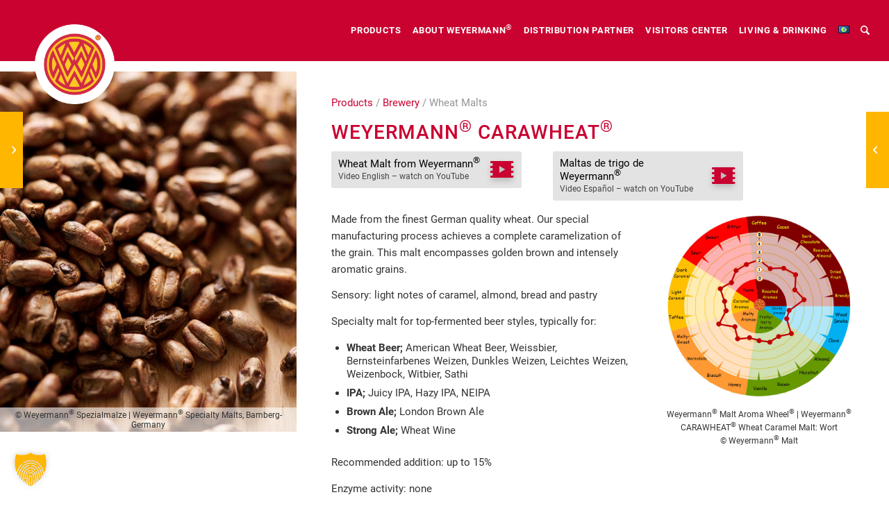

--- FILE ---
content_type: text/html; charset=UTF-8
request_url: https://www.weyermann.de/en-gb/product/weyermann-carawheat-8/?cat=wheat-malt
body_size: 20365
content:
<!DOCTYPE html>
<html lang="en-GB" class="html_stretched responsive av-preloader-disabled  html_header_top html_logo_left html_main_nav_header html_menu_right html_slim html_header_sticky html_header_shrinking_disabled html_mobile_menu_tablet html_header_searchicon html_content_align_center html_header_unstick_top html_header_stretch_disabled html_av-submenu-hidden html_av-submenu-display-hover html_av-overlay-side html_av-overlay-side-classic html_av-submenu-noclone html_entry_id_7477 av-cookies-no-cookie-consent av-no-preview av-default-lightbox html_text_menu_active av-mobile-menu-switch-default">
<head>
<meta charset="UTF-8" />
<meta name="robots" content="index, follow" />


<!-- mobile setting -->
<meta name="viewport" content="width=device-width, initial-scale=1">

<!-- Scripts/CSS and wp_head hook -->
<title>Weyermann® CARAWHEAT® &#8211; Weyermann® Spezialmalze</title>
<meta name='robots' content='max-image-preview:large' />
<link rel="alternate" href="https://www.weyermann.de/product/weyermann-carawheat/" hreflang="de" />
<link rel="alternate" href="https://www.weyermann.de/en-gb/product/weyermann-carawheat-8/" hreflang="en-GB" />
<link rel="alternate" href="https://www.weyermann.de/en-us/product/weyermann-carawheat-9/" hreflang="en-US" />
<link rel="alternate" type="application/rss+xml" title="Weyermann® Spezialmalze &raquo; Feed" href="https://www.weyermann.de/en-gb/feed/" />
<link rel="alternate" type="application/rss+xml" title="Weyermann® Spezialmalze &raquo; Comments Feed" href="https://www.weyermann.de/en-gb/comments/feed/" />
<link rel="alternate" title="oEmbed (JSON)" type="application/json+oembed" href="https://www.weyermann.de/wp-json/oembed/1.0/embed?url=https%3A%2F%2Fwww.weyermann.de%2Fen-gb%2Fproduct%2Fweyermann-carawheat-8%2F&#038;lang=en-gb" />
<link rel="alternate" title="oEmbed (XML)" type="text/xml+oembed" href="https://www.weyermann.de/wp-json/oembed/1.0/embed?url=https%3A%2F%2Fwww.weyermann.de%2Fen-gb%2Fproduct%2Fweyermann-carawheat-8%2F&#038;format=xml&#038;lang=en-gb" />
<style id='wp-img-auto-sizes-contain-inline-css' type='text/css'>
img:is([sizes=auto i],[sizes^="auto," i]){contain-intrinsic-size:3000px 1500px}
/*# sourceURL=wp-img-auto-sizes-contain-inline-css */
</style>
<link rel='stylesheet' id='avia-grid-css' href='https://www.weyermann.de/wp-content/themes/enfold/css/grid.css?ver=7.1' type='text/css' media='all' />
<link rel='stylesheet' id='avia-base-css' href='https://www.weyermann.de/wp-content/themes/enfold/css/base.css?ver=7.1' type='text/css' media='all' />
<link rel='stylesheet' id='avia-layout-css' href='https://www.weyermann.de/wp-content/themes/enfold/css/layout.css?ver=7.1' type='text/css' media='all' />
<link rel='stylesheet' id='avia-module-blog-css' href='https://www.weyermann.de/wp-content/themes/enfold/config-templatebuilder/avia-shortcodes/blog/blog.css?ver=7.1' type='text/css' media='all' />
<link rel='stylesheet' id='avia-module-postslider-css' href='https://www.weyermann.de/wp-content/themes/enfold/config-templatebuilder/avia-shortcodes/postslider/postslider.css?ver=7.1' type='text/css' media='all' />
<link rel='stylesheet' id='avia-module-button-css' href='https://www.weyermann.de/wp-content/themes/enfold/config-templatebuilder/avia-shortcodes/buttons/buttons.css?ver=7.1' type='text/css' media='all' />
<link rel='stylesheet' id='avia-module-buttonrow-css' href='https://www.weyermann.de/wp-content/themes/enfold/config-templatebuilder/avia-shortcodes/buttonrow/buttonrow.css?ver=7.1' type='text/css' media='all' />
<link rel='stylesheet' id='avia-module-button-fullwidth-css' href='https://www.weyermann.de/wp-content/themes/enfold/config-templatebuilder/avia-shortcodes/buttons_fullwidth/buttons_fullwidth.css?ver=7.1' type='text/css' media='all' />
<link rel='stylesheet' id='avia-module-comments-css' href='https://www.weyermann.de/wp-content/themes/enfold/config-templatebuilder/avia-shortcodes/comments/comments.css?ver=7.1' type='text/css' media='all' />
<link rel='stylesheet' id='avia-module-slideshow-css' href='https://www.weyermann.de/wp-content/themes/enfold/config-templatebuilder/avia-shortcodes/slideshow/slideshow.css?ver=7.1' type='text/css' media='all' />
<link rel='stylesheet' id='avia-module-gallery-css' href='https://www.weyermann.de/wp-content/themes/enfold/config-templatebuilder/avia-shortcodes/gallery/gallery.css?ver=7.1' type='text/css' media='all' />
<link rel='stylesheet' id='avia-module-gridrow-css' href='https://www.weyermann.de/wp-content/themes/enfold/config-templatebuilder/avia-shortcodes/grid_row/grid_row.css?ver=7.1' type='text/css' media='all' />
<link rel='stylesheet' id='avia-module-heading-css' href='https://www.weyermann.de/wp-content/themes/enfold/config-templatebuilder/avia-shortcodes/heading/heading.css?ver=7.1' type='text/css' media='all' />
<link rel='stylesheet' id='avia-module-hr-css' href='https://www.weyermann.de/wp-content/themes/enfold/config-templatebuilder/avia-shortcodes/hr/hr.css?ver=7.1' type='text/css' media='all' />
<link rel='stylesheet' id='avia-module-icon-css' href='https://www.weyermann.de/wp-content/themes/enfold/config-templatebuilder/avia-shortcodes/icon/icon.css?ver=7.1' type='text/css' media='all' />
<link rel='stylesheet' id='avia-module-iconbox-css' href='https://www.weyermann.de/wp-content/themes/enfold/config-templatebuilder/avia-shortcodes/iconbox/iconbox.css?ver=7.1' type='text/css' media='all' />
<link rel='stylesheet' id='avia-module-iconlist-css' href='https://www.weyermann.de/wp-content/themes/enfold/config-templatebuilder/avia-shortcodes/iconlist/iconlist.css?ver=7.1' type='text/css' media='all' />
<link rel='stylesheet' id='avia-module-image-css' href='https://www.weyermann.de/wp-content/themes/enfold/config-templatebuilder/avia-shortcodes/image/image.css?ver=7.1' type='text/css' media='all' />
<link rel='stylesheet' id='avia-module-masonry-css' href='https://www.weyermann.de/wp-content/themes/enfold/config-templatebuilder/avia-shortcodes/masonry_entries/masonry_entries.css?ver=7.1' type='text/css' media='all' />
<link rel='stylesheet' id='avia-siteloader-css' href='https://www.weyermann.de/wp-content/themes/enfold/css/avia-snippet-site-preloader.css?ver=7.1' type='text/css' media='all' />
<link rel='stylesheet' id='avia-module-menu-css' href='https://www.weyermann.de/wp-content/themes/enfold/config-templatebuilder/avia-shortcodes/menu/menu.css?ver=7.1' type='text/css' media='all' />
<link rel='stylesheet' id='avia-module-notification-css' href='https://www.weyermann.de/wp-content/themes/enfold/config-templatebuilder/avia-shortcodes/notification/notification.css?ver=7.1' type='text/css' media='all' />
<link rel='stylesheet' id='avia-module-promobox-css' href='https://www.weyermann.de/wp-content/themes/enfold/config-templatebuilder/avia-shortcodes/promobox/promobox.css?ver=7.1' type='text/css' media='all' />
<link rel='stylesheet' id='avia-module-slideshow-fullsize-css' href='https://www.weyermann.de/wp-content/themes/enfold/config-templatebuilder/avia-shortcodes/slideshow_fullsize/slideshow_fullsize.css?ver=7.1' type='text/css' media='all' />
<link rel='stylesheet' id='avia-module-slideshow-fullscreen-css' href='https://www.weyermann.de/wp-content/themes/enfold/config-templatebuilder/avia-shortcodes/slideshow_fullscreen/slideshow_fullscreen.css?ver=7.1' type='text/css' media='all' />
<link rel='stylesheet' id='avia-module-social-css' href='https://www.weyermann.de/wp-content/themes/enfold/config-templatebuilder/avia-shortcodes/social_share/social_share.css?ver=7.1' type='text/css' media='all' />
<link rel='stylesheet' id='avia-module-tabsection-css' href='https://www.weyermann.de/wp-content/themes/enfold/config-templatebuilder/avia-shortcodes/tab_section/tab_section.css?ver=7.1' type='text/css' media='all' />
<link rel='stylesheet' id='avia-module-table-css' href='https://www.weyermann.de/wp-content/themes/enfold/config-templatebuilder/avia-shortcodes/table/table.css?ver=7.1' type='text/css' media='all' />
<link rel='stylesheet' id='avia-module-tabs-css' href='https://www.weyermann.de/wp-content/themes/enfold/config-templatebuilder/avia-shortcodes/tabs/tabs.css?ver=7.1' type='text/css' media='all' />
<link rel='stylesheet' id='avia-module-team-css' href='https://www.weyermann.de/wp-content/themes/enfold/config-templatebuilder/avia-shortcodes/team/team.css?ver=7.1' type='text/css' media='all' />
<link rel='stylesheet' id='avia-module-timeline-css' href='https://www.weyermann.de/wp-content/themes/enfold/config-templatebuilder/avia-shortcodes/timeline/timeline.css?ver=7.1' type='text/css' media='all' />
<link rel='stylesheet' id='avia-module-toggles-css' href='https://www.weyermann.de/wp-content/themes/enfold/config-templatebuilder/avia-shortcodes/toggles/toggles.css?ver=7.1' type='text/css' media='all' />
<link rel='stylesheet' id='avia-module-video-css' href='https://www.weyermann.de/wp-content/themes/enfold/config-templatebuilder/avia-shortcodes/video/video.css?ver=7.1' type='text/css' media='all' />
<style id='wp-emoji-styles-inline-css' type='text/css'>

	img.wp-smiley, img.emoji {
		display: inline !important;
		border: none !important;
		box-shadow: none !important;
		height: 1em !important;
		width: 1em !important;
		margin: 0 0.07em !important;
		vertical-align: -0.1em !important;
		background: none !important;
		padding: 0 !important;
	}
/*# sourceURL=wp-emoji-styles-inline-css */
</style>
<style id='wp-block-library-inline-css' type='text/css'>
:root{--wp-block-synced-color:#7a00df;--wp-block-synced-color--rgb:122,0,223;--wp-bound-block-color:var(--wp-block-synced-color);--wp-editor-canvas-background:#ddd;--wp-admin-theme-color:#007cba;--wp-admin-theme-color--rgb:0,124,186;--wp-admin-theme-color-darker-10:#006ba1;--wp-admin-theme-color-darker-10--rgb:0,107,160.5;--wp-admin-theme-color-darker-20:#005a87;--wp-admin-theme-color-darker-20--rgb:0,90,135;--wp-admin-border-width-focus:2px}@media (min-resolution:192dpi){:root{--wp-admin-border-width-focus:1.5px}}.wp-element-button{cursor:pointer}:root .has-very-light-gray-background-color{background-color:#eee}:root .has-very-dark-gray-background-color{background-color:#313131}:root .has-very-light-gray-color{color:#eee}:root .has-very-dark-gray-color{color:#313131}:root .has-vivid-green-cyan-to-vivid-cyan-blue-gradient-background{background:linear-gradient(135deg,#00d084,#0693e3)}:root .has-purple-crush-gradient-background{background:linear-gradient(135deg,#34e2e4,#4721fb 50%,#ab1dfe)}:root .has-hazy-dawn-gradient-background{background:linear-gradient(135deg,#faaca8,#dad0ec)}:root .has-subdued-olive-gradient-background{background:linear-gradient(135deg,#fafae1,#67a671)}:root .has-atomic-cream-gradient-background{background:linear-gradient(135deg,#fdd79a,#004a59)}:root .has-nightshade-gradient-background{background:linear-gradient(135deg,#330968,#31cdcf)}:root .has-midnight-gradient-background{background:linear-gradient(135deg,#020381,#2874fc)}:root{--wp--preset--font-size--normal:16px;--wp--preset--font-size--huge:42px}.has-regular-font-size{font-size:1em}.has-larger-font-size{font-size:2.625em}.has-normal-font-size{font-size:var(--wp--preset--font-size--normal)}.has-huge-font-size{font-size:var(--wp--preset--font-size--huge)}.has-text-align-center{text-align:center}.has-text-align-left{text-align:left}.has-text-align-right{text-align:right}.has-fit-text{white-space:nowrap!important}#end-resizable-editor-section{display:none}.aligncenter{clear:both}.items-justified-left{justify-content:flex-start}.items-justified-center{justify-content:center}.items-justified-right{justify-content:flex-end}.items-justified-space-between{justify-content:space-between}.screen-reader-text{border:0;clip-path:inset(50%);height:1px;margin:-1px;overflow:hidden;padding:0;position:absolute;width:1px;word-wrap:normal!important}.screen-reader-text:focus{background-color:#ddd;clip-path:none;color:#444;display:block;font-size:1em;height:auto;left:5px;line-height:normal;padding:15px 23px 14px;text-decoration:none;top:5px;width:auto;z-index:100000}html :where(.has-border-color){border-style:solid}html :where([style*=border-top-color]){border-top-style:solid}html :where([style*=border-right-color]){border-right-style:solid}html :where([style*=border-bottom-color]){border-bottom-style:solid}html :where([style*=border-left-color]){border-left-style:solid}html :where([style*=border-width]){border-style:solid}html :where([style*=border-top-width]){border-top-style:solid}html :where([style*=border-right-width]){border-right-style:solid}html :where([style*=border-bottom-width]){border-bottom-style:solid}html :where([style*=border-left-width]){border-left-style:solid}html :where(img[class*=wp-image-]){height:auto;max-width:100%}:where(figure){margin:0 0 1em}html :where(.is-position-sticky){--wp-admin--admin-bar--position-offset:var(--wp-admin--admin-bar--height,0px)}@media screen and (max-width:600px){html :where(.is-position-sticky){--wp-admin--admin-bar--position-offset:0px}}

/*# sourceURL=wp-block-library-inline-css */
</style><style id='global-styles-inline-css' type='text/css'>
:root{--wp--preset--aspect-ratio--square: 1;--wp--preset--aspect-ratio--4-3: 4/3;--wp--preset--aspect-ratio--3-4: 3/4;--wp--preset--aspect-ratio--3-2: 3/2;--wp--preset--aspect-ratio--2-3: 2/3;--wp--preset--aspect-ratio--16-9: 16/9;--wp--preset--aspect-ratio--9-16: 9/16;--wp--preset--color--black: #000000;--wp--preset--color--cyan-bluish-gray: #abb8c3;--wp--preset--color--white: #ffffff;--wp--preset--color--pale-pink: #f78da7;--wp--preset--color--vivid-red: #cf2e2e;--wp--preset--color--luminous-vivid-orange: #ff6900;--wp--preset--color--luminous-vivid-amber: #fcb900;--wp--preset--color--light-green-cyan: #7bdcb5;--wp--preset--color--vivid-green-cyan: #00d084;--wp--preset--color--pale-cyan-blue: #8ed1fc;--wp--preset--color--vivid-cyan-blue: #0693e3;--wp--preset--color--vivid-purple: #9b51e0;--wp--preset--color--metallic-red: #b02b2c;--wp--preset--color--maximum-yellow-red: #edae44;--wp--preset--color--yellow-sun: #eeee22;--wp--preset--color--palm-leaf: #83a846;--wp--preset--color--aero: #7bb0e7;--wp--preset--color--old-lavender: #745f7e;--wp--preset--color--steel-teal: #5f8789;--wp--preset--color--raspberry-pink: #d65799;--wp--preset--color--medium-turquoise: #4ecac2;--wp--preset--gradient--vivid-cyan-blue-to-vivid-purple: linear-gradient(135deg,rgb(6,147,227) 0%,rgb(155,81,224) 100%);--wp--preset--gradient--light-green-cyan-to-vivid-green-cyan: linear-gradient(135deg,rgb(122,220,180) 0%,rgb(0,208,130) 100%);--wp--preset--gradient--luminous-vivid-amber-to-luminous-vivid-orange: linear-gradient(135deg,rgb(252,185,0) 0%,rgb(255,105,0) 100%);--wp--preset--gradient--luminous-vivid-orange-to-vivid-red: linear-gradient(135deg,rgb(255,105,0) 0%,rgb(207,46,46) 100%);--wp--preset--gradient--very-light-gray-to-cyan-bluish-gray: linear-gradient(135deg,rgb(238,238,238) 0%,rgb(169,184,195) 100%);--wp--preset--gradient--cool-to-warm-spectrum: linear-gradient(135deg,rgb(74,234,220) 0%,rgb(151,120,209) 20%,rgb(207,42,186) 40%,rgb(238,44,130) 60%,rgb(251,105,98) 80%,rgb(254,248,76) 100%);--wp--preset--gradient--blush-light-purple: linear-gradient(135deg,rgb(255,206,236) 0%,rgb(152,150,240) 100%);--wp--preset--gradient--blush-bordeaux: linear-gradient(135deg,rgb(254,205,165) 0%,rgb(254,45,45) 50%,rgb(107,0,62) 100%);--wp--preset--gradient--luminous-dusk: linear-gradient(135deg,rgb(255,203,112) 0%,rgb(199,81,192) 50%,rgb(65,88,208) 100%);--wp--preset--gradient--pale-ocean: linear-gradient(135deg,rgb(255,245,203) 0%,rgb(182,227,212) 50%,rgb(51,167,181) 100%);--wp--preset--gradient--electric-grass: linear-gradient(135deg,rgb(202,248,128) 0%,rgb(113,206,126) 100%);--wp--preset--gradient--midnight: linear-gradient(135deg,rgb(2,3,129) 0%,rgb(40,116,252) 100%);--wp--preset--font-size--small: 1rem;--wp--preset--font-size--medium: 1.125rem;--wp--preset--font-size--large: 1.75rem;--wp--preset--font-size--x-large: clamp(1.75rem, 3vw, 2.25rem);--wp--preset--spacing--20: 0.44rem;--wp--preset--spacing--30: 0.67rem;--wp--preset--spacing--40: 1rem;--wp--preset--spacing--50: 1.5rem;--wp--preset--spacing--60: 2.25rem;--wp--preset--spacing--70: 3.38rem;--wp--preset--spacing--80: 5.06rem;--wp--preset--shadow--natural: 6px 6px 9px rgba(0, 0, 0, 0.2);--wp--preset--shadow--deep: 12px 12px 50px rgba(0, 0, 0, 0.4);--wp--preset--shadow--sharp: 6px 6px 0px rgba(0, 0, 0, 0.2);--wp--preset--shadow--outlined: 6px 6px 0px -3px rgb(255, 255, 255), 6px 6px rgb(0, 0, 0);--wp--preset--shadow--crisp: 6px 6px 0px rgb(0, 0, 0);}:root { --wp--style--global--content-size: 800px;--wp--style--global--wide-size: 1130px; }:where(body) { margin: 0; }.wp-site-blocks > .alignleft { float: left; margin-right: 2em; }.wp-site-blocks > .alignright { float: right; margin-left: 2em; }.wp-site-blocks > .aligncenter { justify-content: center; margin-left: auto; margin-right: auto; }:where(.is-layout-flex){gap: 0.5em;}:where(.is-layout-grid){gap: 0.5em;}.is-layout-flow > .alignleft{float: left;margin-inline-start: 0;margin-inline-end: 2em;}.is-layout-flow > .alignright{float: right;margin-inline-start: 2em;margin-inline-end: 0;}.is-layout-flow > .aligncenter{margin-left: auto !important;margin-right: auto !important;}.is-layout-constrained > .alignleft{float: left;margin-inline-start: 0;margin-inline-end: 2em;}.is-layout-constrained > .alignright{float: right;margin-inline-start: 2em;margin-inline-end: 0;}.is-layout-constrained > .aligncenter{margin-left: auto !important;margin-right: auto !important;}.is-layout-constrained > :where(:not(.alignleft):not(.alignright):not(.alignfull)){max-width: var(--wp--style--global--content-size);margin-left: auto !important;margin-right: auto !important;}.is-layout-constrained > .alignwide{max-width: var(--wp--style--global--wide-size);}body .is-layout-flex{display: flex;}.is-layout-flex{flex-wrap: wrap;align-items: center;}.is-layout-flex > :is(*, div){margin: 0;}body .is-layout-grid{display: grid;}.is-layout-grid > :is(*, div){margin: 0;}body{padding-top: 0px;padding-right: 0px;padding-bottom: 0px;padding-left: 0px;}a:where(:not(.wp-element-button)){text-decoration: underline;}:root :where(.wp-element-button, .wp-block-button__link){background-color: #32373c;border-width: 0;color: #fff;font-family: inherit;font-size: inherit;font-style: inherit;font-weight: inherit;letter-spacing: inherit;line-height: inherit;padding-top: calc(0.667em + 2px);padding-right: calc(1.333em + 2px);padding-bottom: calc(0.667em + 2px);padding-left: calc(1.333em + 2px);text-decoration: none;text-transform: inherit;}.has-black-color{color: var(--wp--preset--color--black) !important;}.has-cyan-bluish-gray-color{color: var(--wp--preset--color--cyan-bluish-gray) !important;}.has-white-color{color: var(--wp--preset--color--white) !important;}.has-pale-pink-color{color: var(--wp--preset--color--pale-pink) !important;}.has-vivid-red-color{color: var(--wp--preset--color--vivid-red) !important;}.has-luminous-vivid-orange-color{color: var(--wp--preset--color--luminous-vivid-orange) !important;}.has-luminous-vivid-amber-color{color: var(--wp--preset--color--luminous-vivid-amber) !important;}.has-light-green-cyan-color{color: var(--wp--preset--color--light-green-cyan) !important;}.has-vivid-green-cyan-color{color: var(--wp--preset--color--vivid-green-cyan) !important;}.has-pale-cyan-blue-color{color: var(--wp--preset--color--pale-cyan-blue) !important;}.has-vivid-cyan-blue-color{color: var(--wp--preset--color--vivid-cyan-blue) !important;}.has-vivid-purple-color{color: var(--wp--preset--color--vivid-purple) !important;}.has-metallic-red-color{color: var(--wp--preset--color--metallic-red) !important;}.has-maximum-yellow-red-color{color: var(--wp--preset--color--maximum-yellow-red) !important;}.has-yellow-sun-color{color: var(--wp--preset--color--yellow-sun) !important;}.has-palm-leaf-color{color: var(--wp--preset--color--palm-leaf) !important;}.has-aero-color{color: var(--wp--preset--color--aero) !important;}.has-old-lavender-color{color: var(--wp--preset--color--old-lavender) !important;}.has-steel-teal-color{color: var(--wp--preset--color--steel-teal) !important;}.has-raspberry-pink-color{color: var(--wp--preset--color--raspberry-pink) !important;}.has-medium-turquoise-color{color: var(--wp--preset--color--medium-turquoise) !important;}.has-black-background-color{background-color: var(--wp--preset--color--black) !important;}.has-cyan-bluish-gray-background-color{background-color: var(--wp--preset--color--cyan-bluish-gray) !important;}.has-white-background-color{background-color: var(--wp--preset--color--white) !important;}.has-pale-pink-background-color{background-color: var(--wp--preset--color--pale-pink) !important;}.has-vivid-red-background-color{background-color: var(--wp--preset--color--vivid-red) !important;}.has-luminous-vivid-orange-background-color{background-color: var(--wp--preset--color--luminous-vivid-orange) !important;}.has-luminous-vivid-amber-background-color{background-color: var(--wp--preset--color--luminous-vivid-amber) !important;}.has-light-green-cyan-background-color{background-color: var(--wp--preset--color--light-green-cyan) !important;}.has-vivid-green-cyan-background-color{background-color: var(--wp--preset--color--vivid-green-cyan) !important;}.has-pale-cyan-blue-background-color{background-color: var(--wp--preset--color--pale-cyan-blue) !important;}.has-vivid-cyan-blue-background-color{background-color: var(--wp--preset--color--vivid-cyan-blue) !important;}.has-vivid-purple-background-color{background-color: var(--wp--preset--color--vivid-purple) !important;}.has-metallic-red-background-color{background-color: var(--wp--preset--color--metallic-red) !important;}.has-maximum-yellow-red-background-color{background-color: var(--wp--preset--color--maximum-yellow-red) !important;}.has-yellow-sun-background-color{background-color: var(--wp--preset--color--yellow-sun) !important;}.has-palm-leaf-background-color{background-color: var(--wp--preset--color--palm-leaf) !important;}.has-aero-background-color{background-color: var(--wp--preset--color--aero) !important;}.has-old-lavender-background-color{background-color: var(--wp--preset--color--old-lavender) !important;}.has-steel-teal-background-color{background-color: var(--wp--preset--color--steel-teal) !important;}.has-raspberry-pink-background-color{background-color: var(--wp--preset--color--raspberry-pink) !important;}.has-medium-turquoise-background-color{background-color: var(--wp--preset--color--medium-turquoise) !important;}.has-black-border-color{border-color: var(--wp--preset--color--black) !important;}.has-cyan-bluish-gray-border-color{border-color: var(--wp--preset--color--cyan-bluish-gray) !important;}.has-white-border-color{border-color: var(--wp--preset--color--white) !important;}.has-pale-pink-border-color{border-color: var(--wp--preset--color--pale-pink) !important;}.has-vivid-red-border-color{border-color: var(--wp--preset--color--vivid-red) !important;}.has-luminous-vivid-orange-border-color{border-color: var(--wp--preset--color--luminous-vivid-orange) !important;}.has-luminous-vivid-amber-border-color{border-color: var(--wp--preset--color--luminous-vivid-amber) !important;}.has-light-green-cyan-border-color{border-color: var(--wp--preset--color--light-green-cyan) !important;}.has-vivid-green-cyan-border-color{border-color: var(--wp--preset--color--vivid-green-cyan) !important;}.has-pale-cyan-blue-border-color{border-color: var(--wp--preset--color--pale-cyan-blue) !important;}.has-vivid-cyan-blue-border-color{border-color: var(--wp--preset--color--vivid-cyan-blue) !important;}.has-vivid-purple-border-color{border-color: var(--wp--preset--color--vivid-purple) !important;}.has-metallic-red-border-color{border-color: var(--wp--preset--color--metallic-red) !important;}.has-maximum-yellow-red-border-color{border-color: var(--wp--preset--color--maximum-yellow-red) !important;}.has-yellow-sun-border-color{border-color: var(--wp--preset--color--yellow-sun) !important;}.has-palm-leaf-border-color{border-color: var(--wp--preset--color--palm-leaf) !important;}.has-aero-border-color{border-color: var(--wp--preset--color--aero) !important;}.has-old-lavender-border-color{border-color: var(--wp--preset--color--old-lavender) !important;}.has-steel-teal-border-color{border-color: var(--wp--preset--color--steel-teal) !important;}.has-raspberry-pink-border-color{border-color: var(--wp--preset--color--raspberry-pink) !important;}.has-medium-turquoise-border-color{border-color: var(--wp--preset--color--medium-turquoise) !important;}.has-vivid-cyan-blue-to-vivid-purple-gradient-background{background: var(--wp--preset--gradient--vivid-cyan-blue-to-vivid-purple) !important;}.has-light-green-cyan-to-vivid-green-cyan-gradient-background{background: var(--wp--preset--gradient--light-green-cyan-to-vivid-green-cyan) !important;}.has-luminous-vivid-amber-to-luminous-vivid-orange-gradient-background{background: var(--wp--preset--gradient--luminous-vivid-amber-to-luminous-vivid-orange) !important;}.has-luminous-vivid-orange-to-vivid-red-gradient-background{background: var(--wp--preset--gradient--luminous-vivid-orange-to-vivid-red) !important;}.has-very-light-gray-to-cyan-bluish-gray-gradient-background{background: var(--wp--preset--gradient--very-light-gray-to-cyan-bluish-gray) !important;}.has-cool-to-warm-spectrum-gradient-background{background: var(--wp--preset--gradient--cool-to-warm-spectrum) !important;}.has-blush-light-purple-gradient-background{background: var(--wp--preset--gradient--blush-light-purple) !important;}.has-blush-bordeaux-gradient-background{background: var(--wp--preset--gradient--blush-bordeaux) !important;}.has-luminous-dusk-gradient-background{background: var(--wp--preset--gradient--luminous-dusk) !important;}.has-pale-ocean-gradient-background{background: var(--wp--preset--gradient--pale-ocean) !important;}.has-electric-grass-gradient-background{background: var(--wp--preset--gradient--electric-grass) !important;}.has-midnight-gradient-background{background: var(--wp--preset--gradient--midnight) !important;}.has-small-font-size{font-size: var(--wp--preset--font-size--small) !important;}.has-medium-font-size{font-size: var(--wp--preset--font-size--medium) !important;}.has-large-font-size{font-size: var(--wp--preset--font-size--large) !important;}.has-x-large-font-size{font-size: var(--wp--preset--font-size--x-large) !important;}
/*# sourceURL=global-styles-inline-css */
</style>

<link rel='stylesheet' id='wpa-css-css' href='https://www.weyermann.de/wp-content/plugins/honeypot/includes/css/wpa.css?ver=2.3.04' type='text/css' media='all' />
<link rel='stylesheet' id='eeb-css-frontend-css' href='https://www.weyermann.de/wp-content/plugins/email-encoder-bundle/assets/css/style.css?ver=54d4eedc552c499c4a8d6b89c23d3df1' type='text/css' media='all' />
<link rel='stylesheet' id='avia-scs-css' href='https://www.weyermann.de/wp-content/themes/enfold/css/shortcodes.css?ver=7.1' type='text/css' media='all' />
<link rel='stylesheet' id='avia-fold-unfold-css' href='https://www.weyermann.de/wp-content/themes/enfold/css/avia-snippet-fold-unfold.css?ver=7.1' type='text/css' media='all' />
<link rel='stylesheet' id='avia-popup-css-css' href='https://www.weyermann.de/wp-content/themes/enfold/js/aviapopup/magnific-popup.min.css?ver=7.1' type='text/css' media='screen' />
<link rel='stylesheet' id='avia-lightbox-css' href='https://www.weyermann.de/wp-content/themes/enfold/css/avia-snippet-lightbox.css?ver=7.1' type='text/css' media='screen' />
<link rel='stylesheet' id='avia-widget-css-css' href='https://www.weyermann.de/wp-content/themes/enfold/css/avia-snippet-widget.css?ver=7.1' type='text/css' media='screen' />
<link rel='stylesheet' id='mediaelement-css' href='https://www.weyermann.de/wp-includes/js/mediaelement/mediaelementplayer-legacy.min.css?ver=4.2.17' type='text/css' media='all' />
<link rel='stylesheet' id='wp-mediaelement-css' href='https://www.weyermann.de/wp-includes/js/mediaelement/wp-mediaelement.min.css?ver=6.9' type='text/css' media='all' />
<link rel='stylesheet' id='avia-dynamic-css' href='https://www.weyermann.de/wp-content/uploads/dynamic_avia/theme_weyermann.css?ver=696cc83426abb' type='text/css' media='all' />
<link rel='stylesheet' id='avia-custom-css' href='https://www.weyermann.de/wp-content/themes/enfold/css/custom.css?ver=7.1' type='text/css' media='all' />
<link rel='stylesheet' id='avia-style-css' href='https://www.weyermann.de/wp-content/themes/enfold-weyermann/style.css?ver=7.1' type='text/css' media='all' />
<link rel='stylesheet' id='borlabs-cookie-custom-css' href='https://www.weyermann.de/wp-content/cache/borlabs-cookie/1/borlabs-cookie-1-en.css?ver=3.3.23-33' type='text/css' media='all' />
<link rel='stylesheet' id='avia-gravity-css' href='https://www.weyermann.de/wp-content/themes/enfold/config-gravityforms/gravity-mod.css?ver=7.1' type='text/css' media='screen' />
<link rel='stylesheet' id='avia-single-post-7477-css' href='https://www.weyermann.de/wp-content/uploads/dynamic_avia/avia_posts_css/post-7477.css?ver=ver-1768743573' type='text/css' media='all' />
<script type="text/javascript" src="https://www.weyermann.de/wp-includes/js/jquery/jquery.min.js?ver=3.7.1" id="jquery-core-js"></script>
<script type="text/javascript" src="https://www.weyermann.de/wp-includes/js/jquery/jquery-migrate.min.js?ver=3.4.1" id="jquery-migrate-js"></script>
<script type="text/javascript" src="https://www.weyermann.de/wp-content/plugins/email-encoder-bundle/assets/js/custom.js?ver=2c542c9989f589cd5318f5cef6a9ecd7" id="eeb-js-frontend-js"></script>
<script type="text/javascript" src="https://www.weyermann.de/wp-content/themes/enfold/js/avia-js.js?ver=7.1" id="avia-js-js"></script>
<script type="text/javascript" src="https://www.weyermann.de/wp-content/themes/enfold/js/avia-compat.js?ver=7.1" id="avia-compat-js"></script>
<script data-no-optimize="1" data-no-minify="1" data-cfasync="false" type="text/javascript" src="https://www.weyermann.de/wp-content/cache/borlabs-cookie/1/borlabs-cookie-config-en.json.js?ver=3.3.23-63" id="borlabs-cookie-config-js"></script>
<script data-no-optimize="1" data-no-minify="1" data-cfasync="false" type="text/javascript" src="https://www.weyermann.de/wp-content/plugins/borlabs-cookie/assets/javascript/borlabs-cookie-prioritize.min.js?ver=3.3.23" id="borlabs-cookie-prioritize-js"></script>
<link rel="https://api.w.org/" href="https://www.weyermann.de/wp-json/" /><link rel="alternate" title="JSON" type="application/json" href="https://www.weyermann.de/wp-json/wp/v2/portfolio/7477" /><link rel="EditURI" type="application/rsd+xml" title="RSD" href="https://www.weyermann.de/xmlrpc.php?rsd" />
<meta name="generator" content="WordPress 6.9" />
<link rel="canonical" href="https://www.weyermann.de/en-gb/product/weyermann-carawheat-8/" />
<link rel='shortlink' href='https://www.weyermann.de/?p=7477' />
<!-- weyermannHolidays --><script>var weyermannHolidays = {"de":["1.1.2026","6.1.2026","3.4.2026","6.4.2026","1.5.2026","14.5.2026","25.5.2026","4.6.2026","15.8.2026","3.10.2026","1.11.2026","25.12.2026","26.12.2026"],"en":["1\/1\/2026","1\/6\/2026","4\/3\/2026","4\/6\/2026","5\/1\/2026","5\/14\/2026","5\/25\/2026","6\/4\/2026","8\/15\/2026","10\/3\/2026","11\/1\/2026","12\/25\/2026","12\/26\/2026"]}</script>
<link rel="icon" href="https://www.weyermann.de/wp-content/uploads/2018/12/weyermann-favicon.png" type="image/png">
<!--[if lt IE 9]><script src="https://www.weyermann.de/wp-content/themes/enfold/js/html5shiv.js"></script><![endif]--><link rel="profile" href="https://gmpg.org/xfn/11" />
<link rel="alternate" type="application/rss+xml" title="Weyermann® Spezialmalze RSS2 Feed" href="https://www.weyermann.de/en-gb/feed/" />
<link rel="pingback" href="https://www.weyermann.de/xmlrpc.php" />
<style type="text/css" id="filter-everything-inline-css">.wpc-orderby-select{width:100%}.wpc-filters-open-button-container{display:none}.wpc-debug-message{padding:16px;font-size:14px;border:1px dashed #ccc;margin-bottom:20px}.wpc-debug-title{visibility:hidden}.wpc-button-inner,.wpc-chip-content{display:flex;align-items:center}.wpc-icon-html-wrapper{position:relative;margin-right:10px;top:2px}.wpc-icon-html-wrapper span{display:block;height:1px;width:18px;border-radius:3px;background:#2c2d33;margin-bottom:4px;position:relative}span.wpc-icon-line-1:after,span.wpc-icon-line-2:after,span.wpc-icon-line-3:after{content:"";display:block;width:3px;height:3px;border:1px solid #2c2d33;background-color:#fff;position:absolute;top:-2px;box-sizing:content-box}span.wpc-icon-line-3:after{border-radius:50%;left:2px}span.wpc-icon-line-1:after{border-radius:50%;left:5px}span.wpc-icon-line-2:after{border-radius:50%;left:12px}body .wpc-filters-open-button-container a.wpc-filters-open-widget,body .wpc-filters-open-button-container a.wpc-open-close-filters-button{display:inline-block;text-align:left;border:1px solid #2c2d33;border-radius:2px;line-height:1.5;padding:7px 12px;background-color:transparent;color:#2c2d33;box-sizing:border-box;text-decoration:none!important;font-weight:400;transition:none;position:relative}@media screen and (max-width:768px){.wpc_show_bottom_widget .wpc-filters-open-button-container,.wpc_show_open_close_button .wpc-filters-open-button-container{display:block}.wpc_show_bottom_widget .wpc-filters-open-button-container{margin-top:1em;margin-bottom:1em}}</style>
			<script type="text/javascript">
			/* <![CDATA[ */
				var isc_front_data =
				{
					caption_position : 'bottom-left',
				}
			/* ]]> */
			</script>
			<style>
				.isc-source { position: relative; display: inline-block; line-height: initial; }
                .wp-block-cover .isc-source { position: static; }
								span.isc-source-text a { display: inline; color: #fff; }
			</style>
			<style type="text/css">
		@font-face {font-family: 'entypo-fontello-enfold'; font-weight: normal; font-style: normal; font-display: auto;
		src: url('https://www.weyermann.de/wp-content/themes/enfold/config-templatebuilder/avia-template-builder/assets/fonts/entypo-fontello-enfold/entypo-fontello-enfold.woff2') format('woff2'),
		url('https://www.weyermann.de/wp-content/themes/enfold/config-templatebuilder/avia-template-builder/assets/fonts/entypo-fontello-enfold/entypo-fontello-enfold.woff') format('woff'),
		url('https://www.weyermann.de/wp-content/themes/enfold/config-templatebuilder/avia-template-builder/assets/fonts/entypo-fontello-enfold/entypo-fontello-enfold.ttf') format('truetype'),
		url('https://www.weyermann.de/wp-content/themes/enfold/config-templatebuilder/avia-template-builder/assets/fonts/entypo-fontello-enfold/entypo-fontello-enfold.svg#entypo-fontello-enfold') format('svg'),
		url('https://www.weyermann.de/wp-content/themes/enfold/config-templatebuilder/avia-template-builder/assets/fonts/entypo-fontello-enfold/entypo-fontello-enfold.eot'),
		url('https://www.weyermann.de/wp-content/themes/enfold/config-templatebuilder/avia-template-builder/assets/fonts/entypo-fontello-enfold/entypo-fontello-enfold.eot?#iefix') format('embedded-opentype');
		}

		#top .avia-font-entypo-fontello-enfold, body .avia-font-entypo-fontello-enfold, html body [data-av_iconfont='entypo-fontello-enfold']:before{ font-family: 'entypo-fontello-enfold'; }
		
		@font-face {font-family: 'entypo-fontello'; font-weight: normal; font-style: normal; font-display: auto;
		src: url('https://www.weyermann.de/wp-content/themes/enfold/config-templatebuilder/avia-template-builder/assets/fonts/entypo-fontello/entypo-fontello.woff2') format('woff2'),
		url('https://www.weyermann.de/wp-content/themes/enfold/config-templatebuilder/avia-template-builder/assets/fonts/entypo-fontello/entypo-fontello.woff') format('woff'),
		url('https://www.weyermann.de/wp-content/themes/enfold/config-templatebuilder/avia-template-builder/assets/fonts/entypo-fontello/entypo-fontello.ttf') format('truetype'),
		url('https://www.weyermann.de/wp-content/themes/enfold/config-templatebuilder/avia-template-builder/assets/fonts/entypo-fontello/entypo-fontello.svg#entypo-fontello') format('svg'),
		url('https://www.weyermann.de/wp-content/themes/enfold/config-templatebuilder/avia-template-builder/assets/fonts/entypo-fontello/entypo-fontello.eot'),
		url('https://www.weyermann.de/wp-content/themes/enfold/config-templatebuilder/avia-template-builder/assets/fonts/entypo-fontello/entypo-fontello.eot?#iefix') format('embedded-opentype');
		}

		#top .avia-font-entypo-fontello, body .avia-font-entypo-fontello, html body [data-av_iconfont='entypo-fontello']:before{ font-family: 'entypo-fontello'; }
		</style>

<!--
Debugging Info for Theme support: 

Theme: Enfold
Version: 7.1
Installed: enfold
AviaFramework Version: 5.6
AviaBuilder Version: 6.0
aviaElementManager Version: 1.0.1
- - - - - - - - - - -
ChildTheme: Theme Weyermann
ChildTheme Version: 1.0
ChildTheme Installed: enfold

- - - - - - - - - - -
ML:512-PU:35-PLA:27
WP:6.9
Compress: CSS:disabled - JS:disabled
Updates: enabled - token has changed and not verified
PLAu:26
-->
</head>

<body id="top" class="wp-singular portfolio-template-default single single-portfolio postid-7477 wp-theme-enfold wp-child-theme-enfold-weyermann stretched no_sidebar_border rtl_columns av-curtain-numeric roboto-custom roboto  post-type-portfolio language-en-gb post_translations-pll_60097b565fab2 portfolio_entries-brewery portfolio_entries-caramel-malt portfolio_entries-wheat-malt avia-responsive-images-support wpc_show_open_close_button" itemscope="itemscope" itemtype="https://schema.org/WebPage" >

	
	<div id='wrap_all'>

	
<header id='header' class='all_colors header_color light_bg_color  av_header_top av_logo_left av_main_nav_header av_menu_right av_slim av_header_sticky av_header_shrinking_disabled av_header_stretch_disabled av_mobile_menu_tablet av_header_searchicon av_header_unstick_top av_bottom_nav_disabled  av_header_border_disabled'  data-av_shrink_factor='50' role="banner" itemscope="itemscope" itemtype="https://schema.org/WPHeader" >

		<div  id='header_main' class='container_wrap container_wrap_logo'>

        <div class='container av-logo-container'><div class='inner-container'><span class='logo avia-standard-logo'><a href='https://www.weyermann.de/en-gb/home/' class='' aria-label='weyermann-logo-brdr' title='weyermann-logo-brdr'><img src="https://www.weyermann.de/wp-content/uploads/2019/01/weyermann-logo-brdr.png" srcset="https://www.weyermann.de/wp-content/uploads/2019/01/weyermann-logo-brdr.png 390w, https://www.weyermann.de/wp-content/uploads/2019/01/weyermann-logo-brdr-200x200.png 200w, https://www.weyermann.de/wp-content/uploads/2019/01/weyermann-logo-brdr-36x36.png 36w, https://www.weyermann.de/wp-content/uploads/2019/01/weyermann-logo-brdr-180x180.png 180w, https://www.weyermann.de/wp-content/uploads/2019/01/weyermann-logo-brdr-350x350.png 350w, https://www.weyermann.de/wp-content/uploads/2019/01/weyermann-logo-brdr-100x100.png 100w" sizes="(max-width: 390px) 100vw, 390px" height="100" width="300" alt='Weyermann® Spezialmalze' title='weyermann-logo-brdr' /></a></span><nav class='main_menu' data-selectname='Select a page'  role="navigation" itemscope="itemscope" itemtype="https://schema.org/SiteNavigationElement" ><div class="avia-menu av-main-nav-wrap"><ul role="menu" class="menu av-main-nav" id="avia-menu"><li role="menuitem" id="menu-item-5262" class="menu-item menu-item-type-post_type menu-item-object-page menu-item-has-children menu-item-mega-parent  menu-item-top-level menu-item-top-level-1"><a href="https://www.weyermann.de/en-gb/products/" itemprop="url" tabindex="0"><span class="avia-bullet"></span><span class="avia-menu-text">Products</span><span class="avia-menu-fx"><span class="avia-arrow-wrap"><span class="avia-arrow"></span></span></span></a>
<div class='avia_mega_div avia_mega3 nine units'>

<ul class="sub-menu">
	<li role="menuitem" id="menu-item-6765" class="menu-item menu-item-type-custom menu-item-object-custom menu-item-has-children avia_mega_menu_columns_3 three units  avia_mega_menu_columns_first"><span class='mega_menu_title heading-color av-special-font'>Products</span>
	<ul class="sub-menu">
		<li role="menuitem" id="menu-item-5263" class="menu-item menu-item-type-post_type menu-item-object-page"><a href="https://www.weyermann.de/en-gb/products/brewery/" itemprop="url" tabindex="0"><span class="avia-bullet"></span><span class="avia-menu-text">Brewery</span></a></li>
		<li role="menuitem" id="menu-item-7272" class="menu-item menu-item-type-post_type menu-item-object-page"><a href="https://www.weyermann.de/en-gb/products/food/" itemprop="url" tabindex="0"><span class="avia-bullet"></span><span class="avia-menu-text">Food</span></a></li>
		<li role="menuitem" id="menu-item-7271" class="menu-item menu-item-type-post_type menu-item-object-page"><a href="https://www.weyermann.de/en-gb/products/distillery/" itemprop="url" tabindex="0"><span class="avia-bullet"></span><span class="avia-menu-text">Distillery</span></a></li>
		<li role="menuitem" id="menu-item-7249" class="menu-item menu-item-type-post_type menu-item-object-page"><a href="https://www.weyermann.de/en-gb/products/organic-products/" itemprop="url" tabindex="0"><span class="avia-bullet"></span><span class="avia-menu-text">Organic products</span></a></li>
		<li role="menuitem" id="menu-item-12252" class="menu-item menu-item-type-post_type menu-item-object-page"><a href="https://www.weyermann.de/en-gb/products/hops/" itemprop="url" tabindex="0"><span class="avia-bullet"></span><span class="avia-menu-text">Hops</span></a></li>
	</ul>
</li>
	<li role="menuitem" id="menu-item-6766" class="menu-item menu-item-type-custom menu-item-object-custom menu-item-has-children avia_mega_menu_columns_3 three units "><span class='mega_menu_title heading-color av-special-font'>Center of Excellence</span>
	<ul class="sub-menu">
		<li role="menuitem" id="menu-item-6749" class="menu-item menu-item-type-post_type menu-item-object-page"><a href="https://www.weyermann.de/en-gb/pilot-brewery/" itemprop="url" tabindex="0"><span class="avia-bullet"></span><span class="avia-menu-text">Pilot Brewery</span></a></li>
		<li role="menuitem" id="menu-item-6747" class="menu-item menu-item-type-post_type menu-item-object-page"><a href="https://www.weyermann.de/en-gb/distilling-at-weyermann/" itemprop="url" tabindex="0"><span class="avia-bullet"></span><span class="avia-menu-text">Distilling at Weyermann®</span></a></li>
		<li role="menuitem" id="menu-item-6748" class="menu-item menu-item-type-post_type menu-item-object-page"><a href="https://www.weyermann.de/en-gb/craft-bakery/" itemprop="url" tabindex="0"><span class="avia-bullet"></span><span class="avia-menu-text">Craft Bakery</span></a></li>
		<li role="menuitem" id="menu-item-11607" class="menu-item menu-item-type-post_type menu-item-object-page"><a href="https://www.weyermann.de/en-gb/products/pilot-malting-system/" itemprop="url" tabindex="0"><span class="avia-bullet"></span><span class="avia-menu-text">Pilot Malting System</span></a></li>
	</ul>
</li>
	<li role="menuitem" id="menu-item-6764" class="menu-item menu-item-type-custom menu-item-object-custom menu-item-has-children avia_mega_menu_columns_3 three units avia_mega_menu_columns_last"><span class='mega_menu_title heading-color av-special-font'>Quality and Service</span>
	<ul class="sub-menu">
		<li role="menuitem" id="menu-item-13885" class="menu-item menu-item-type-post_type menu-item-object-page"><a href="https://www.weyermann.de/en-gb/quality-food-safety/" itemprop="url" tabindex="0"><span class="avia-bullet"></span><span class="avia-menu-text">Quality &#038; Food Safety</span></a></li>
		<li role="menuitem" id="menu-item-11634" class="menu-item menu-item-type-post_type menu-item-object-page"><a href="https://www.weyermann.de/en-gb/certifications/" itemprop="url" tabindex="0"><span class="avia-bullet"></span><span class="avia-menu-text">Declaration of Conformity &#038; Certificates</span></a></li>
		<li role="menuitem" id="menu-item-6756" class="menu-item menu-item-type-post_type menu-item-object-page"><a href="https://www.weyermann.de/en-gb/the-malt-aroma-wheel/" itemprop="url" tabindex="0"><span class="avia-bullet"></span><span class="avia-menu-text">THE MALT AROMA WHEEL®</span></a></li>
		<li role="menuitem" id="menu-item-6837" class="menu-item menu-item-type-post_type menu-item-object-page"><a href="https://www.weyermann.de/en-gb/logistics/" itemprop="url" tabindex="0"><span class="avia-bullet"></span><span class="avia-menu-text">Logistics</span></a></li>
		<li role="menuitem" id="menu-item-19948" class="menu-item menu-item-type-post_type menu-item-object-page"><a href="https://www.weyermann.de/en-gb/packaging/" itemprop="url" tabindex="0"><span class="avia-bullet"></span><span class="avia-menu-text">Packaging</span></a></li>
	</ul>
</li>
</ul>

</div>
</li>
<li role="menuitem" id="menu-item-6750" class="menu-item menu-item-type-post_type menu-item-object-page menu-item-has-children menu-item-top-level menu-item-top-level-2"><a href="https://www.weyermann.de/en-gb/about-weyermann/" itemprop="url" tabindex="0"><span class="avia-bullet"></span><span class="avia-menu-text">About Weyermann®</span><span class="avia-menu-fx"><span class="avia-arrow-wrap"><span class="avia-arrow"></span></span></span></a>


<ul class="sub-menu">
	<li role="menuitem" id="menu-item-5889" class="menu-item menu-item-type-post_type menu-item-object-page"><a href="https://www.weyermann.de/en-gb/news-and-events/" itemprop="url" tabindex="0"><span class="avia-bullet"></span><span class="avia-menu-text">News and Events</span></a></li>
	<li role="menuitem" id="menu-item-6751" class="menu-item menu-item-type-post_type menu-item-object-page"><a href="https://www.weyermann.de/en-gb/locations/" itemprop="url" tabindex="0"><span class="avia-bullet"></span><span class="avia-menu-text">Locations</span></a></li>
	<li role="menuitem" id="menu-item-11900" class="menu-item menu-item-type-post_type menu-item-object-page"><a href="https://www.weyermann.de/en-gb/malting-process/" itemprop="url" tabindex="0"><span class="avia-bullet"></span><span class="avia-menu-text">Malting process</span></a></li>
	<li role="menuitem" id="menu-item-11717" class="menu-item menu-item-type-post_type menu-item-object-page"><a href="https://www.weyermann.de/en-gb/virtual-tour/" itemprop="url" tabindex="0"><span class="avia-bullet"></span><span class="avia-menu-text">Virtual tour</span></a></li>
	<li role="menuitem" id="menu-item-11718" class="menu-item menu-item-type-post_type menu-item-object-page"><a href="https://www.weyermann.de/en-gb/trademarks/" itemprop="url" tabindex="0"><span class="avia-bullet"></span><span class="avia-menu-text">Trademarks</span></a></li>
	<li role="menuitem" id="menu-item-11528" class="menu-item menu-item-type-post_type menu-item-object-page"><a href="https://www.weyermann.de/en-gb/history/" itemprop="url" tabindex="0"><span class="avia-bullet"></span><span class="avia-menu-text">History</span></a></li>
	<li role="menuitem" id="menu-item-11719" class="menu-item menu-item-type-post_type menu-item-object-page"><a href="https://www.weyermann.de/en-gb/team-2/" itemprop="url" tabindex="0"><span class="avia-bullet"></span><span class="avia-menu-text">Team</span></a></li>
</ul>
</li>
<li role="menuitem" id="menu-item-11666" class="menu-item menu-item-type-post_type menu-item-object-page menu-item-has-children menu-item-top-level menu-item-top-level-3"><a href="https://www.weyermann.de/en-gb/distribution-partner/" itemprop="url" tabindex="0"><span class="avia-bullet"></span><span class="avia-menu-text">Distribution Partner</span><span class="avia-menu-fx"><span class="avia-arrow-wrap"><span class="avia-arrow"></span></span></span></a>


<ul class="sub-menu">
	<li role="menuitem" id="menu-item-18191" class="menu-item menu-item-type-post_type menu-item-object-page"><a href="https://www.weyermann.de/en-gb/distribution-partner/" itemprop="url" tabindex="0"><span class="avia-bullet"></span><span class="avia-menu-text">Distribution Partner</span></a></li>
	<li role="menuitem" id="menu-item-11685" class="menu-item menu-item-type-post_type menu-item-object-page"><a href="https://www.weyermann.de/en-gb/homebrewing/" itemprop="url" tabindex="0"><span class="avia-bullet"></span><span class="avia-menu-text">Homebrewing</span></a></li>
</ul>
</li>
<li role="menuitem" id="menu-item-6779" class="menu-item menu-item-type-post_type menu-item-object-page menu-item-has-children menu-item-top-level menu-item-top-level-4"><a href="https://www.weyermann.de/en-gb/visitors-center/" itemprop="url" tabindex="0"><span class="avia-bullet"></span><span class="avia-menu-text">Visitors Center</span><span class="avia-menu-fx"><span class="avia-arrow-wrap"><span class="avia-arrow"></span></span></span></a>


<ul class="sub-menu">
	<li role="menuitem" id="menu-item-6754" class="menu-item menu-item-type-post_type menu-item-object-page"><a href="https://www.weyermann.de/en-gb/guided-tours/" itemprop="url" tabindex="0"><span class="avia-bullet"></span><span class="avia-menu-text">Guided tours</span></a></li>
	<li role="menuitem" id="menu-item-6753" class="menu-item menu-item-type-post_type menu-item-object-page"><a href="https://www.weyermann.de/en-gb/beer-seminars/" itemprop="url" tabindex="0"><span class="avia-bullet"></span><span class="avia-menu-text">Beer Seminars</span></a></li>
	<li role="menuitem" id="menu-item-11853" class="menu-item menu-item-type-post_type menu-item-object-page"><a href="https://www.weyermann.de/en-gb/events-2/" itemprop="url" tabindex="0"><span class="avia-bullet"></span><span class="avia-menu-text">Events</span></a></li>
</ul>
</li>
<li role="menuitem" id="menu-item-6757" class="menu-item menu-item-type-post_type menu-item-object-page menu-item-has-children menu-item-top-level menu-item-top-level-5"><a href="https://www.weyermann.de/en-gb/weyermann-living-drinking/" itemprop="url" tabindex="0"><span class="avia-bullet"></span><span class="avia-menu-text">LIVING &#038; DRINKING</span><span class="avia-menu-fx"><span class="avia-arrow-wrap"><span class="avia-arrow"></span></span></span></a>


<ul class="sub-menu">
	<li role="menuitem" id="menu-item-6752" class="menu-item menu-item-type-post_type menu-item-object-page"><a href="https://www.weyermann.de/en-gb/living-drinking-shop-2-2/" itemprop="url" tabindex="0"><span class="avia-bullet"></span><span class="avia-menu-text">Weyermann® LIVING &#038; DRINKING</span></a></li>
	<li role="menuitem" id="menu-item-11686" class="menu-item menu-item-type-custom menu-item-object-custom"><a target="_blank" href="https://shop.weyermann.de" itemprop="url" tabindex="0"><span class="avia-bullet"></span><span class="avia-menu-text">Online Shop</span></a></li>
</ul>
</li>
<li role="menuitem" id="menu-item-5266" class="pll-parent-menu-item menu-item menu-item-type-custom menu-item-object-custom menu-item-has-children menu-item-top-level menu-item-top-level-6"><a href="#pll_switcher" itemprop="url" tabindex="0"><span class="avia-bullet"></span><span class="avia-menu-text"><img src="/wp-content/themes/enfold-weyermann/polylang/en_GB.png" alt="" /><span style="margin-left:0.3em;">English (international)</span></span><span class="avia-menu-fx"><span class="avia-arrow-wrap"><span class="avia-arrow"></span></span></span></a>


<ul class="sub-menu">
	<li role="menuitem" id="menu-item-5266-de" class="lang-item lang-item-119 lang-item-de lang-item-first menu-item menu-item-type-custom menu-item-object-custom"><a href="https://www.weyermann.de/product/weyermann-carawheat/" itemprop="url" tabindex="0"><span class="avia-bullet"></span><span class="avia-menu-text"><img src="[data-uri]" alt="" width="16" height="11" style="width: 16px; height: 11px;" /><span style="margin-left:0.3em;">Deutsch (Germany)</span></span></a></li>
	<li role="menuitem" id="menu-item-5266-en-gb" class="lang-item lang-item-175 lang-item-en-gb current-lang menu-item menu-item-type-custom menu-item-object-custom"><a href="https://www.weyermann.de/en-gb/product/weyermann-carawheat-8/" itemprop="url" tabindex="0"><span class="avia-bullet"></span><span class="avia-menu-text"><img src="/wp-content/themes/enfold-weyermann/polylang/en_GB.png" alt="" /><span style="margin-left:0.3em;">English (international)</span></span></a></li>
	<li role="menuitem" id="menu-item-5266-en-us" class="lang-item lang-item-179 lang-item-en-us menu-item menu-item-type-custom menu-item-object-custom"><a href="https://www.weyermann.de/en-us/product/weyermann-carawheat-9/" itemprop="url" tabindex="0"><span class="avia-bullet"></span><span class="avia-menu-text"><img src="/wp-content/themes/enfold-weyermann/polylang/en_US.png" alt="" /><span style="margin-left:0.3em;">English (USA &amp; Canada)</span></span></a></li>
</ul>
</li>
<li id="menu-item-search" class="noMobile menu-item menu-item-search-dropdown menu-item-avia-special" role="menuitem"><a class="avia-svg-icon avia-font-svg_entypo-fontello" aria-label="Search" href="?s=" rel="nofollow" title="Click to open the search input field" data-avia-search-tooltip="
&lt;search&gt;
	&lt;form role=&quot;search&quot; action=&quot;https://www.weyermann.de/en-gb/&quot; id=&quot;searchform&quot; method=&quot;get&quot; class=&quot;&quot;&gt;
		&lt;div&gt;
&lt;span class=&#039;av_searchform_search avia-svg-icon avia-font-svg_entypo-fontello&#039; data-av_svg_icon=&#039;search&#039; data-av_iconset=&#039;svg_entypo-fontello&#039;&gt;&lt;svg version=&quot;1.1&quot; xmlns=&quot;http://www.w3.org/2000/svg&quot; width=&quot;25&quot; height=&quot;32&quot; viewBox=&quot;0 0 25 32&quot; preserveAspectRatio=&quot;xMidYMid meet&quot; aria-labelledby=&#039;av-svg-title-1&#039; aria-describedby=&#039;av-svg-desc-1&#039; role=&quot;graphics-symbol&quot; aria-hidden=&quot;true&quot;&gt;
&lt;title id=&#039;av-svg-title-1&#039;&gt;Search&lt;/title&gt;
&lt;desc id=&#039;av-svg-desc-1&#039;&gt;Search&lt;/desc&gt;
&lt;path d=&quot;M24.704 24.704q0.96 1.088 0.192 1.984l-1.472 1.472q-1.152 1.024-2.176 0l-6.080-6.080q-2.368 1.344-4.992 1.344-4.096 0-7.136-3.040t-3.040-7.136 2.88-7.008 6.976-2.912 7.168 3.040 3.072 7.136q0 2.816-1.472 5.184zM3.008 13.248q0 2.816 2.176 4.992t4.992 2.176 4.832-2.016 2.016-4.896q0-2.816-2.176-4.96t-4.992-2.144-4.832 2.016-2.016 4.832z&quot;&gt;&lt;/path&gt;
&lt;/svg&gt;&lt;/span&gt;			&lt;input type=&quot;submit&quot; value=&quot;&quot; id=&quot;searchsubmit&quot; class=&quot;button&quot; title=&quot;Enter at least 3 characters to show search results in a dropdown or click to route to search result page to show all results&quot; /&gt;
			&lt;input type=&quot;search&quot; id=&quot;s&quot; name=&quot;s&quot; value=&quot;&quot; aria-label=&#039;Search&#039; placeholder=&#039;Search&#039; required /&gt;
		&lt;/div&gt;
	&lt;/form&gt;
&lt;/search&gt;
" data-av_svg_icon='search' data-av_iconset='svg_entypo-fontello'><svg version="1.1" xmlns="http://www.w3.org/2000/svg" width="25" height="32" viewBox="0 0 25 32" preserveAspectRatio="xMidYMid meet" aria-labelledby='av-svg-title-2' aria-describedby='av-svg-desc-2' role="graphics-symbol" aria-hidden="true">
<title id='av-svg-title-2'>Click to open the search input field</title>
<desc id='av-svg-desc-2'>Click to open the search input field</desc>
<path d="M24.704 24.704q0.96 1.088 0.192 1.984l-1.472 1.472q-1.152 1.024-2.176 0l-6.080-6.080q-2.368 1.344-4.992 1.344-4.096 0-7.136-3.040t-3.040-7.136 2.88-7.008 6.976-2.912 7.168 3.040 3.072 7.136q0 2.816-1.472 5.184zM3.008 13.248q0 2.816 2.176 4.992t4.992 2.176 4.832-2.016 2.016-4.896q0-2.816-2.176-4.96t-4.992-2.144-4.832 2.016-2.016 4.832z"></path>
</svg><span class="avia_hidden_link_text">Search</span></a></li><li class="av-burger-menu-main menu-item-avia-special " role="menuitem">
	        			<a href="#" aria-label="Menu" aria-hidden="false">
							<span class="av-hamburger av-hamburger--spin av-js-hamburger">
								<span class="av-hamburger-box">
						          <span class="av-hamburger-inner"></span>
						          <strong>Menu</strong>
								</span>
							</span>
							<span class="avia_hidden_link_text">Menu</span>
						</a>
	        		   </li></ul></div></nav></div> </div> 
		<!-- end container_wrap-->
		</div>
<div class="header_bg"></div>
<!-- end header -->
</header>

	<div id='main' class='all_colors' data-scroll-offset='88'>

	<div id='av-layout-grid-1'  class='av-layout-grid-container av-sxqb8-43bb5d482bbc7ace81ffdf6c560b6814 entry-content-wrapper alternate_color av-flex-cells av-break-at-tablet  avia-builder-el-0  el_before_av_layout_row  avia-builder-el-first   container_wrap fullsize'  >
<div class='flex_cell av-84fo-8526da91433251cd993e4e4429390263 av-gridrow-cell av_one_third no_margin  avia-builder-el-1  el_before_av_cell_two_third  avia-builder-el-first  content-align-top av-zero-padding'  ><div class='flex_cell_inner'>
<div  class='avia-image-container av-ju8eoaa2-b56567026539f5dd3c984a2cba66fb52 av-styling- avia-align-center  avia-builder-el-2  avia-builder-el-no-sibling '   itemprop="image" itemscope="itemscope" itemtype="https://schema.org/ImageObject" ><div class="avia-image-container-inner"><div class="avia-image-overlay-wrap"><span id="isc_attachment_7152" class="isc-source "><img decoding="async" fetchpriority="high" class='wp-image-7152 with-source avia-img-lazy-loading-not-7152 avia_image ' src="https://www.weyermann.de/wp-content/uploads/2019/04/Weyermann_Carawheat.jpg" alt='' title='Weyermann® Carawheat'  height="1001" width="800"  itemprop="thumbnailUrl" srcset="https://www.weyermann.de/wp-content/uploads/2019/04/Weyermann_Carawheat.jpg 800w, https://www.weyermann.de/wp-content/uploads/2019/04/Weyermann_Carawheat-440x550.jpg 440w, https://www.weyermann.de/wp-content/uploads/2019/04/Weyermann_Carawheat-768x961.jpg 768w, https://www.weyermann.de/wp-content/uploads/2019/04/Weyermann_Carawheat-563x705.jpg 563w, https://www.weyermann.de/wp-content/uploads/2019/04/Weyermann_Carawheat-503x630.jpg 503w, https://www.weyermann.de/wp-content/uploads/2019/04/Weyermann_Carawheat-679x850.jpg 679w" sizes="(max-width: 800px) 100vw, 800px" /><span class="isc-source-text">©  Weyermann® Spezialmalze | Weyermann® Specialty Malts, Bamberg-Germany</span></span></div></div></div>
</div></div><div class='flex_cell av-hcof8-de20d477b1ebe7c79e722f8c25af5c86 av-gridrow-cell av_two_third no_margin  avia-builder-el-3  el_after_av_cell_one_third  avia-builder-el-last  content-align-top'  ><div class='flex_cell_inner'>
<div class='av-portfolio_breadcrumb  avia-builder-el-4  el_before_av_one_full  avia-builder-el-first '><p><a href='https://www.weyermann.de/en-gb/products/'>Products</a> / <a href='https://www.weyermann.de/en-gb/products/brewery/'>Brewery</a> / Wheat Malts</p></div>
<div  class='flex_column av-6lpv8-7cd66aec5c1e74f4f4aa629f6dfd6dc3 av_one_full  avia-builder-el-5  el_after_av_portfolio_breadcrumb  el_before_av_two_fifth  first flex_column_div av-zero-column-padding  '     ><div  class='av-special-heading av-9w64l-f6b6acbc8ad75120bf067f78f1bfa003 av-special-heading-h2  avia-builder-el-6  avia-builder-el-no-sibling  av-linked-heading'><h2 class='av-special-heading-tag '  itemprop="headline"  >Weyermann® CARAWHEAT®</h2><div class="special-heading-border"><div class="special-heading-inner-border"></div></div></div></div><div  class='flex_column av-dyld0-8edf170cbaba5183d97485550fc767ca av_two_fifth  avia-builder-el-7  el_after_av_one_full  el_before_av_two_fifth  first flex_column_div av-zero-column-padding  column-top-margin'     ><div  class='avia-button-wrap avia-button-center  avia-builder-el-8  avia-builder-el-no-sibling '><a href='https://www.youtube.com/watch?v=5v0DBqGE4m4' class='avia-color-theme-color avia-font-color-theme-color avia-button avia-button-fullwidth av-knpsco45-e73e0809e22f245b1eadb88d07617e9c avia-icon_select-yes-right-icon avia-color-theme-color'  target="_blank"  rel="noopener noreferrer"  aria-label="Wheat Malt from Weyermann®"><span class='avia_iconbox_title' >Wheat Malt from Weyermann®</span><span class='avia_button_icon avia_button_icon_right avia-iconfont avia-font-entypo-fontello' data-av_icon='' data-av_iconfont='entypo-fontello' ></span><div class='av-button-description av-button-description-below'><p>Video English – watch on YouTube</p>
</div><span class='avia_button_background avia-button avia-button-fullwidth avia-color-theme-color'></span></a></div></div><div  class='flex_column av-3l5xqt-513afd0bb9e1e396e6e2de04b86b471f av_two_fifth  avia-builder-el-9  el_after_av_two_fifth  el_before_av_three_fifth  flex_column_div av-zero-column-padding  column-top-margin'     ><div  class='avia-button-wrap avia-button-center  avia-builder-el-10  avia-builder-el-no-sibling '><a href='https://youtu.be/MU7si2JZuLw' class='avia-color-theme-color avia-font-color-theme-color avia-button avia-button-fullwidth av-2drv6d-8dc30ddec5cd3f06d95e8da1d12d4fc1 avia-icon_select-yes-right-icon avia-color-theme-color'  target="_blank"  rel="noopener noreferrer"  aria-label="Maltas de trigo de Weyermann®"><span class='avia_iconbox_title' >Maltas de trigo de Weyermann®</span><span class='avia_button_icon avia_button_icon_right avia-iconfont avia-font-entypo-fontello' data-av_icon='' data-av_iconfont='entypo-fontello' ></span><div class='av-button-description av-button-description-below'><p>Video Español – watch on YouTube</p>
</div><span class='avia_button_background avia-button avia-button-fullwidth avia-color-theme-color'></span></a></div></div><div  class='flex_column av-fvi2k-fb6b9f7437af6defc580611f9c5fc937 av_three_fifth  avia-builder-el-11  el_after_av_two_fifth  el_before_av_two_fifth  first flex_column_div av-zero-column-padding  '     ><section  class='av_textblock_section av-ju8e77ml-52208bb15e574aaaebc9c2dae7d3bc8d '   itemscope="itemscope" itemtype="https://schema.org/CreativeWork" ><div class='avia_textblock'  itemprop="text" ><p>Made from the finest German quality wheat. Our special manufacturing process achieves a complete caramelization of the grain. This malt encompasses golden brown and intensely aromatic grains.</p>
<p>Sensory: light notes of caramel, almond, bread and pastry</p>
<p>Specialty malt for top-fermented beer styles, typically for:</p>
<ul>
<li><b>Wheat Beer; </b>American Wheat Beer, Weissbier, Bernsteinfarbenes Weizen, Dunkles Weizen, Leichtes Weizen, Weizenbock, Witbier, Sathi</li>
<li><b>IPA; </b>Juicy IPA, Hazy IPA, NEIPA</li>
<li><b>Brown Ale;</b> London Brown Ale</li>
<li><b>Strong Ale;</b> Wheat Wine</li>
</ul>
<p>Recommended addition: up to 15%</p>
<p>Enzyme activity: none</p>
<p>Color:<br />
110 &#8211; 140 EBC<br />
41.9 – 53.2 Lovibond</p>
</div></section>
<div  class='avia-image-container av-ju8ehiad-4d754119e12bc6283dbaba1ccd3ca18d av-styling- av-img-linked avia-align-center  avia-builder-el-13  el_after_av_textblock  avia-builder-el-last '   itemprop="image" itemscope="itemscope" itemtype="https://schema.org/ImageObject" ><div class="avia-image-container-inner"><div class="avia-image-overlay-wrap"><a href="https://www.weyermann.de/wp-content/uploads/2019/04/Farbskala_CARAWHEAT_110-140-1200x140.png" data-srcset="https://www.weyermann.de/wp-content/uploads/2019/04/Farbskala_CARAWHEAT_110-140-1200x140.png 1200w, https://www.weyermann.de/wp-content/uploads/2019/04/Farbskala_CARAWHEAT_110-140-550x64.png 550w, https://www.weyermann.de/wp-content/uploads/2019/04/Farbskala_CARAWHEAT_110-140-768x89.png 768w, https://www.weyermann.de/wp-content/uploads/2019/04/Farbskala_CARAWHEAT_110-140-1536x179.png 1536w, https://www.weyermann.de/wp-content/uploads/2019/04/Farbskala_CARAWHEAT_110-140-705x82.png 705w, https://www.weyermann.de/wp-content/uploads/2019/04/Farbskala_CARAWHEAT_110-140-845x98.png 845w, https://www.weyermann.de/wp-content/uploads/2019/04/Farbskala_CARAWHEAT_110-140-1510x176.png 1510w, https://www.weyermann.de/wp-content/uploads/2019/04/Farbskala_CARAWHEAT_110-140-800x93.png 800w, https://www.weyermann.de/wp-content/uploads/2019/04/Farbskala_CARAWHEAT_110-140.png 1772w" data-sizes="(max-width: 1200px) 100vw, 1200px" class='avia_image '  aria-label='Farbskala_CARAWHEAT_110-140'><img decoding="async" fetchpriority="high" class='wp-image-6281 avia-img-lazy-loading-not-6281 avia_image ' src="https://www.weyermann.de/wp-content/uploads/2019/04/Farbskala_CARAWHEAT_110-140.png" alt='' title='Farbskala_CARAWHEAT_110-140'  height="206" width="1772"  itemprop="thumbnailUrl" srcset="https://www.weyermann.de/wp-content/uploads/2019/04/Farbskala_CARAWHEAT_110-140.png 1772w, https://www.weyermann.de/wp-content/uploads/2019/04/Farbskala_CARAWHEAT_110-140-550x64.png 550w, https://www.weyermann.de/wp-content/uploads/2019/04/Farbskala_CARAWHEAT_110-140-1200x140.png 1200w, https://www.weyermann.de/wp-content/uploads/2019/04/Farbskala_CARAWHEAT_110-140-768x89.png 768w, https://www.weyermann.de/wp-content/uploads/2019/04/Farbskala_CARAWHEAT_110-140-1536x179.png 1536w, https://www.weyermann.de/wp-content/uploads/2019/04/Farbskala_CARAWHEAT_110-140-705x82.png 705w, https://www.weyermann.de/wp-content/uploads/2019/04/Farbskala_CARAWHEAT_110-140-845x98.png 845w, https://www.weyermann.de/wp-content/uploads/2019/04/Farbskala_CARAWHEAT_110-140-1510x176.png 1510w, https://www.weyermann.de/wp-content/uploads/2019/04/Farbskala_CARAWHEAT_110-140-800x93.png 800w" sizes="(max-width: 1772px) 100vw, 1772px" /></a></div></div></div></div><div  class='flex_column av-7zeg4-f9b525bbdac8577ae0d61bd89dd5bcbd av_two_fifth  avia-builder-el-14  el_after_av_three_fifth  avia-builder-el-last  flex_column_div av-zero-column-padding  '     ><div  class='avia-image-container av-ju8ee80y-a5c31c5dd2459d63ca6a87d3c0a94a2e av-styling- av-img-linked avia-align-center  avia-builder-el-15  el_before_av_textblock  avia-builder-el-first '   itemprop="image" itemscope="itemscope" itemtype="https://schema.org/ImageObject" ><div class="avia-image-container-inner"><div class="avia-image-overlay-wrap"><a href="https://www.weyermann.de/wp-content/uploads/2019/04/Weyermann_Malt-Aroma-Wheel_Weyermann_Carawheat_Wort.jpg" data-srcset="https://www.weyermann.de/wp-content/uploads/2019/04/Weyermann_Malt-Aroma-Wheel_Weyermann_Carawheat_Wort.jpg 750w, https://www.weyermann.de/wp-content/uploads/2019/04/Weyermann_Malt-Aroma-Wheel_Weyermann_Carawheat_Wort-550x550.jpg 550w, https://www.weyermann.de/wp-content/uploads/2019/04/Weyermann_Malt-Aroma-Wheel_Weyermann_Carawheat_Wort-200x200.jpg 200w, https://www.weyermann.de/wp-content/uploads/2019/04/Weyermann_Malt-Aroma-Wheel_Weyermann_Carawheat_Wort-36x36.jpg 36w, https://www.weyermann.de/wp-content/uploads/2019/04/Weyermann_Malt-Aroma-Wheel_Weyermann_Carawheat_Wort-180x180.jpg 180w, https://www.weyermann.de/wp-content/uploads/2019/04/Weyermann_Malt-Aroma-Wheel_Weyermann_Carawheat_Wort-350x350.jpg 350w, https://www.weyermann.de/wp-content/uploads/2019/04/Weyermann_Malt-Aroma-Wheel_Weyermann_Carawheat_Wort-705x705.jpg 705w, https://www.weyermann.de/wp-content/uploads/2019/04/Weyermann_Malt-Aroma-Wheel_Weyermann_Carawheat_Wort-630x630.jpg 630w, https://www.weyermann.de/wp-content/uploads/2019/04/Weyermann_Malt-Aroma-Wheel_Weyermann_Carawheat_Wort-100x100.jpg 100w, https://www.weyermann.de/wp-content/uploads/2019/04/Weyermann_Malt-Aroma-Wheel_Weyermann_Carawheat_Wort-400x400.jpg 400w" data-sizes="(max-width: 750px) 100vw, 750px" class='avia_image '  aria-label='Weyermann_Malt Aroma Wheel_Weyermann_Carawheat_Wort'><img decoding="async" fetchpriority="high" class='wp-image-7481 avia-img-lazy-loading-not-7481 avia_image ' src="https://www.weyermann.de/wp-content/uploads/2019/04/Weyermann_Malt-Aroma-Wheel_Weyermann_Carawheat_Wort.jpg" alt='' title='Weyermann_Malt Aroma Wheel_Weyermann_Carawheat_Wort'  height="750" width="750"  itemprop="thumbnailUrl" srcset="https://www.weyermann.de/wp-content/uploads/2019/04/Weyermann_Malt-Aroma-Wheel_Weyermann_Carawheat_Wort.jpg 750w, https://www.weyermann.de/wp-content/uploads/2019/04/Weyermann_Malt-Aroma-Wheel_Weyermann_Carawheat_Wort-550x550.jpg 550w, https://www.weyermann.de/wp-content/uploads/2019/04/Weyermann_Malt-Aroma-Wheel_Weyermann_Carawheat_Wort-200x200.jpg 200w, https://www.weyermann.de/wp-content/uploads/2019/04/Weyermann_Malt-Aroma-Wheel_Weyermann_Carawheat_Wort-36x36.jpg 36w, https://www.weyermann.de/wp-content/uploads/2019/04/Weyermann_Malt-Aroma-Wheel_Weyermann_Carawheat_Wort-180x180.jpg 180w, https://www.weyermann.de/wp-content/uploads/2019/04/Weyermann_Malt-Aroma-Wheel_Weyermann_Carawheat_Wort-350x350.jpg 350w, https://www.weyermann.de/wp-content/uploads/2019/04/Weyermann_Malt-Aroma-Wheel_Weyermann_Carawheat_Wort-705x705.jpg 705w, https://www.weyermann.de/wp-content/uploads/2019/04/Weyermann_Malt-Aroma-Wheel_Weyermann_Carawheat_Wort-630x630.jpg 630w, https://www.weyermann.de/wp-content/uploads/2019/04/Weyermann_Malt-Aroma-Wheel_Weyermann_Carawheat_Wort-100x100.jpg 100w, https://www.weyermann.de/wp-content/uploads/2019/04/Weyermann_Malt-Aroma-Wheel_Weyermann_Carawheat_Wort-400x400.jpg 400w" sizes="(max-width: 750px) 100vw, 750px" /></a></div></div></div>
<section  class='av_textblock_section av-jwuqptrm-dc4bc22e0e967e3f603eb2f5e83182de '   itemscope="itemscope" itemtype="https://schema.org/CreativeWork" ><div class='avia_textblock'  itemprop="text" ><p style="text-align: center;">Weyermann® Malt Aroma Wheel® | Weyermann® CARAWHEAT® Wheat Caramel Malt: Wort<br />
© Weyermann® Malt</p>
</div></section></div></div></div>
</div>
<div id='av-layout-grid-2'  class='av-layout-grid-container av-qukak-3f0145cd26643eea9e7e5439897e5957 entry-content-wrapper main_color av-flex-cells  avia-builder-el-17  el_after_av_layout_row  avia-builder-el-last  grid-row-not-first  container_wrap fullsize'  >
<div class='flex_cell av-iluys-0425c66005a0be01737c067ed1e596a8 av-gridrow-cell av_one_third no_margin  avia-builder-el-18  el_before_av_cell_two_third  avia-builder-el-first  content-align-top'  ><div class='flex_cell_inner'>
</div></div><div class='flex_cell av-typ8-7d140439f03a3a48ee22222de78bca76 av-gridrow-cell av_two_third no_margin  avia-builder-el-19  el_after_av_cell_one_third  avia-builder-el-last  content-align-top'  ><div class='flex_cell_inner'>
<div  class='flex_column av-dqljw-0f738ace40203256f6bc9521a56103bc av_three_fifth  avia-builder-el-20  el_before_av_two_fifth  avia-builder-el-first  first flex_column_div av-zero-column-padding  '     ><div  class='avia-builder-widget-area clearfix  avia-builder-el-21  avia-builder-el-no-sibling '><div id="text-11" class="widget-last widget-first contact widget clearfix widget_text"><h3 class="widgettitle">Contact</h3>			<div class="textwidget"><p>Would you like more information or personal advice?</p>
<p>Our sales team will be happy to help you.</p>
<div  class='avia-button-wrap av-evyr0-32cf1398d0fe3d25dc357a32e14cd924-wrap avia-button-left '><a href='https://www.weyermann.de/en-gb/contact/'  class='avia-button av-evyr0-32cf1398d0fe3d25dc357a32e14cd924 av-link-btn avia-icon_select-yes-left-icon avia-size-small avia-position-left avia-color-theme-color'   aria-label="Contact Form"><span class='avia_button_icon avia_button_icon_left avia-iconfont avia-font-entypo-fontello' data-av_icon='' data-av_iconfont='entypo-fontello' ></span><span class='avia_iconbox_title' >Contact Form</span></a></div>
</div>
		</div></div></div><div  class='flex_column av-8os10-9677d521a91f190b5e8d0a76daef4b8b av_two_fifth  avia-builder-el-22  el_after_av_three_fifth  el_before_av_one_full  flex_column_div av-zero-column-padding  '     ><article  class='iconbox iconbox_left_content av-ju8g5nd8-cc12ecf36e35d465b67e4743b1d22238 av-icon-style-no-border  avia-builder-el-23  avia-builder-el-no-sibling '  itemscope="itemscope" itemtype="https://schema.org/CreativeWork" ><div class='iconbox_icon heading-color avia-iconfont avia-font-entypo-fontello' data-av_icon='' data-av_iconfont='entypo-fontello'  ></div><div class="iconbox_content"><header class="entry-content-header" aria-label="Icon: Download"><h3 class='iconbox_content_title '  itemprop="headline" >Download</h3></header><div class='iconbox_content_container '  itemprop="text" ><div class="page" title="Page 3">
<div class="section">
<div class="layoutArea">
<div class="column">
<p><a href="https://www.weyermann.de/wp-content/uploads/2023/05/WEYERMANN_BREWERY_EN_CARAWHEAT_R.pdf" target="_blank" rel="noopener noreferrer">Weyermann® product data sheet (PDF)</a><br />
<a href="https://www.weyermann.de/wp-content/uploads/2021/01/Weyermann®-CARAWHEAT®_Specification-1.pdf" target="_blank" rel="noopener noreferrer">Weyermann® Product Specification (PDF)</a><br />
<a href="https://www.weyermann.de/wp-content/uploads/2021/01/MaltAromaWheel_Weyermann_CARAWHEAT_W.pdf" target="_blank" rel="noopener">Weyermann® Malt Aroma Wheel® (PDF)</a></p>
</div>
</div>
</div>
</div>
</div></div><footer class="entry-footer"></footer></article></div><div  class='flex_column av-bjkn8-911905e75fd80de1d535351f765cdcfd av_one_full  avia-builder-el-24  el_after_av_two_fifth  avia-builder-el-last  first flex_column_div av-zero-column-padding  '     ><div class='av-portfolio_overview_link  avia-builder-el-25  avia-builder-el-no-sibling '><a href='https://www.weyermann.de/en-gb/products/brewery/'>Product overview</a></div></div></div></div></div>
<div><div>		</div><!--end builder template--></div><!-- close default .container_wrap element -->				<div class='container_wrap footer_color' id='footer'>

					<div class='container'>

						<div class='flex_column av_one_fourth  first el_before_av_one_fourth'><section id="custom_html-2" class="widget_text widget-last widget-first widget clearfix widget_custom_html"><div class="textwidget custom-html-widget"><ul class="noLightbox social_bookmarks html-widget icon_count_5">

<li class="social_bookmarks_facebook av-social-link-facebook social_icon_1"><a target="_blank" href="https://www.facebook.com/weyermannspecialtymalts/" title="Facebook" aria-hidden="true" data-av_icon="" data-av_iconfont="entypo-fontello">Facebook Weyermann®</a></li>

<li class="social_bookmarks_facebook av-social-link-facebook social_icon_2"><a target="_blank" href="https://www.facebook.com/WeyermannFanShop/" aria-hidden="true" data-av_icon="" data-av_iconfont="entypo-fontello" title="Facebook">Facebook Weyermann® Shop LIVING & DRINKING</a></li>

<li class="social_bookmarks_instagram av-social-link-instagram social_icon_3"><a target="_blank" href="https://www.instagram.com/weyermann_specialty_malts/" aria-hidden="true" data-av_icon="" data-av_iconfont="entypo-fontello" title="Instagram">Instagram</a></li>

<li class="social_bookmarks_square-x-twitter av-social-link-square-x-twitter social_icon_4"><a target="_blank" href="https://x.com/Weyermann_Malts" aria-hidden="true" data-av_icon="" data-av_iconfont="entypo-fontello" title="X">X</a></li>

<li class="social_bookmarks_youtube av-social-link-youtube social_icon_5"><a target="_blank" href="https://www.youtube.com/user/weyermann1879" aria-hidden="true" data-av_icon="" data-av_iconfont="entypo-fontello" title="Youtube">Youtube</a></li>

<li class="social_bookmarks_tiktok av-social-link-tiktok social_icon_6"><a target="_blank" href="https://www.tiktok.com/@weyermann_azubi" aria-hidden="true" data-av_icon="" data-av_iconfont="entypo-fontello" title="TikTok">TikTok</a></li>

<li class="social_bookmarks_linkedin av-social-link-linkedin social_icon_7"><a target="_blank" href="https://www.linkedin.com/company/weyermannspecialtymalts/" aria-hidden="true" data-av_icon="" data-av_iconfont="entypo-fontello" title="LinkedIn">LinkedIn</a></li>

</ul></div><span class="seperator extralight-border"></span></section></div><div class='flex_column av_one_fourth  el_after_av_one_fourth el_before_av_one_fourth '><section id="text-15" class="widget-last widget-first widget clearfix widget_text"><h3 class="widgettitle">Contact</h3>			<div class="textwidget"><p>Weyermann® Specialty Malting<br />
Brennerstraße 17-19<br />
D-96052 Bamberg</p>
<p>Phone <a href="tel:+49951932200">+49 (0) 951 93 220-0</a><br />
Fax +49 (0) 951 93 220-970<br />
Email <a href="javascript:;" data-enc-email="vasb[at]jrlreznaa.qr" class="mail-link" data-wpel-link="ignore"><span id="eeb-263730-254953"></span><script type="text/javascript">document.getElementById("eeb-263730-254953").innerHTML = eval(decodeURIComponent("%27%69%6e%66%6f%40%77%65%79%65%72%6d%61%6e%6e%2e%64%65%27"))</script><noscript>*protected email*</noscript></a></p>
<p><a href="https://www.weyermann.de/en-gb/contact/">Contact us</a></p>
</div>
		<span class="seperator extralight-border"></span></section></div><div class='flex_column av_one_fourth  el_after_av_one_fourth el_before_av_one_fourth '><section id="nav_menu-8" class="widget-last widget-first widget clearfix widget_nav_menu"><h3 class="widgettitle">Information</h3><div class="menu-en-footermenu-widget-container"><ul id="menu-en-footermenu-widget" class="menu"><li id="menu-item-8314" class="menu-item menu-item-type-post_type menu-item-object-page menu-item-8314"><a href="https://www.weyermann.de/en-gb/legal-notice/">Legal notice</a></li>
<li id="menu-item-8315" class="menu-item menu-item-type-post_type menu-item-object-page menu-item-privacy-policy menu-item-8315"><a rel="privacy-policy" href="https://www.weyermann.de/en-gb/privacy-policy/">Privacy policy</a></li>
<li id="menu-item-8670" class="menu-item menu-item-type-post_type menu-item-object-page menu-item-8670"><a href="https://www.weyermann.de/en-gb/weyermann-code-of-conduct/">Code of conduct</a></li>
<li id="menu-item-23684" class="menu-item menu-item-type-post_type menu-item-object-page menu-item-23684"><a href="https://www.weyermann.de/en-gb/sustainability/">Sustainability</a></li>
</ul></div><span class="seperator extralight-border"></span></section></div><div class='flex_column av_one_fourth  el_after_av_one_fourth el_before_av_one_fourth '><section id="text-3" class="widget-last widget-first widget clearfix widget_text">			<div class="textwidget"><p><a href="https://www.mittelstandspreis.com/" target="_blank" rel="noopener"><img decoding="async" class="alignleft wp-image-798" src="https://www.weyermann.de/wp-content/uploads/2019/01/Logo_Grosser_Preis_des_Mittelstandes-287x550.jpg" alt="" width="120" height="230" srcset="https://www.weyermann.de/wp-content/uploads/2019/01/Logo_Grosser_Preis_des_Mittelstandes-287x550.jpg 287w, https://www.weyermann.de/wp-content/uploads/2019/01/Logo_Grosser_Preis_des_Mittelstandes.jpg 300w" sizes="(max-width: 120px) 100vw, 120px" /></a> <a href="http://botschafter.bamberg.de/" target="_blank" rel="noopener"><img decoding="async" class="alignnone wp-image-794" src="https://www.weyermann.de/wp-content/uploads/2019/01/Logo_Botschafter_Bamberg.jpg" alt="" width="120" height="74" /></p>
</div>
		<span class="seperator extralight-border"></span></section></div>
					</div>

				<!-- ####### END FOOTER CONTAINER ####### -->
				</div>

	

	
				<footer class='container_wrap socket_color' id='socket'  role="contentinfo" itemscope="itemscope" itemtype="https://schema.org/WPFooter" aria-label="Copyright and company info" >
                    <div class='container'>

                        <span class='copyright'>© Malzfabrik Weyermann® </span>

                        
                    </div>

	            <!-- ####### END SOCKET CONTAINER ####### -->
				</footer>


					<!-- end main -->
		</div>

		<a class='avia-post-nav avia-post-prev without-image' href='https://www.weyermann.de/en-gb/product/weyermann-carabohemian-4/' title='Link to: Weyermann® CARABOHEMIAN®' aria-label='Weyermann® CARABOHEMIAN®'><span class="label iconfont avia-svg-icon avia-font-svg_entypo-fontello" data-av_svg_icon='left-open-mini' data-av_iconset='svg_entypo-fontello'><svg version="1.1" xmlns="http://www.w3.org/2000/svg" width="8" height="32" viewBox="0 0 8 32" preserveAspectRatio="xMidYMid meet" aria-labelledby='av-svg-title-3' aria-describedby='av-svg-desc-3' role="graphics-symbol" aria-hidden="true">
<title id='av-svg-title-3'>Link to: Weyermann® CARABOHEMIAN®</title>
<desc id='av-svg-desc-3'>Link to: Weyermann® CARABOHEMIAN®</desc>
<path d="M8.064 21.44q0.832 0.832 0 1.536-0.832 0.832-1.536 0l-6.144-6.208q-0.768-0.768 0-1.6l6.144-6.208q0.704-0.832 1.536 0 0.832 0.704 0 1.536l-4.992 5.504z"></path>
</svg></span><span class="entry-info-wrap"><span class="entry-info"><span class='entry-title'>Weyermann® CARABOHEMIAN®</span></span></span></a><a class='avia-post-nav avia-post-next without-image' href='https://www.weyermann.de/en-gb/product/weyermann-cararye-6/' title='Link to: Weyermann® CARARYE®' aria-label='Weyermann® CARARYE®'><span class="label iconfont avia-svg-icon avia-font-svg_entypo-fontello" data-av_svg_icon='right-open-mini' data-av_iconset='svg_entypo-fontello'><svg version="1.1" xmlns="http://www.w3.org/2000/svg" width="8" height="32" viewBox="0 0 8 32" preserveAspectRatio="xMidYMid meet" aria-labelledby='av-svg-title-4' aria-describedby='av-svg-desc-4' role="graphics-symbol" aria-hidden="true">
<title id='av-svg-title-4'>Link to: Weyermann® CARARYE®</title>
<desc id='av-svg-desc-4'>Link to: Weyermann® CARARYE®</desc>
<path d="M0.416 21.44l5.056-5.44-5.056-5.504q-0.832-0.832 0-1.536 0.832-0.832 1.536 0l6.144 6.208q0.768 0.832 0 1.6l-6.144 6.208q-0.704 0.832-1.536 0-0.832-0.704 0-1.536z"></path>
</svg></span><span class="entry-info-wrap"><span class="entry-info"><span class='entry-title'>Weyermann® CARARYE®</span></span></span></a><!-- end wrap_all --></div>
<a href='#top' title='Scroll to top' id='scroll-top-link' class='avia-svg-icon avia-font-svg_entypo-fontello' data-av_svg_icon='up-open' data-av_iconset='svg_entypo-fontello' tabindex='-1' aria-hidden='true'>
	<svg version="1.1" xmlns="http://www.w3.org/2000/svg" width="19" height="32" viewBox="0 0 19 32" preserveAspectRatio="xMidYMid meet" aria-labelledby='av-svg-title-5' aria-describedby='av-svg-desc-5' role="graphics-symbol" aria-hidden="true">
<title id='av-svg-title-5'>Scroll to top</title>
<desc id='av-svg-desc-5'>Scroll to top</desc>
<path d="M18.048 18.24q0.512 0.512 0.512 1.312t-0.512 1.312q-1.216 1.216-2.496 0l-6.272-6.016-6.272 6.016q-1.28 1.216-2.496 0-0.512-0.512-0.512-1.312t0.512-1.312l7.488-7.168q0.512-0.512 1.28-0.512t1.28 0.512z"></path>
</svg>	<span class="avia_hidden_link_text">Scroll to top</span>
</a>

<div id="fb-root"></div>

<script type="speculationrules">
{"prefetch":[{"source":"document","where":{"and":[{"href_matches":"/*"},{"not":{"href_matches":["/wp-*.php","/wp-admin/*","/wp-content/uploads/*","/wp-content/*","/wp-content/plugins/*","/wp-content/themes/enfold-weyermann/*","/wp-content/themes/enfold/*","/*\\?(.+)"]}},{"not":{"selector_matches":"a[rel~=\"nofollow\"]"}},{"not":{"selector_matches":".no-prefetch, .no-prefetch a"}}]},"eagerness":"conservative"}]}
</script>
<script type="text/javascript">
            // Document ready
            jQuery(document).ready(function(){                
                
                jQuery("body :not(script,sup)").contents().filter(function() {
                    return this.nodeType === 3;
                }).replaceWith(function() {
                    return this.nodeValue.replace(/&reg;|\u00AE|\xAE|[®]/gi, "<sup>$&</sup>");
                });
                
            });
          </script>
 <script type='text/javascript'>
 /* <![CDATA[ */  
var avia_framework_globals = avia_framework_globals || {};
    avia_framework_globals.frameworkUrl = 'https://www.weyermann.de/wp-content/themes/enfold/framework/';
    avia_framework_globals.installedAt = 'https://www.weyermann.de/wp-content/themes/enfold/';
    avia_framework_globals.ajaxurl = 'https://www.weyermann.de/wp-admin/admin-ajax.php';
/* ]]> */ 
</script>
 
 <script type="importmap" id="wp-importmap">
{"imports":{"borlabs-cookie-core":"https://www.weyermann.de/wp-content/plugins/borlabs-cookie/assets/javascript/borlabs-cookie.min.js?ver=3.3.23"}}
</script>
<script type="module" src="https://www.weyermann.de/wp-content/plugins/borlabs-cookie/assets/javascript/borlabs-cookie.min.js?ver=3.3.23" id="borlabs-cookie-core-js-module" data-cfasync="false" data-no-minify="1" data-no-optimize="1"></script>
<script type="module" src="https://www.weyermann.de/wp-content/plugins/borlabs-cookie/assets/javascript/borlabs-cookie-legacy-backward-compatibility.min.js?ver=3.3.23" id="borlabs-cookie-legacy-backward-compatibility-js-module"></script>
<!--googleoff: all--><template id="brlbs-cmpnt-cb-template-open-street-map-leaflet-map">
 <div class="brlbs-cmpnt-container brlbs-cmpnt-content-blocker brlbs-cmpnt-with-individual-styles" data-borlabs-cookie-content-blocker-id="open-street-map-leaflet-map" data-borlabs-cookie-content=""><div class="brlbs-cmpnt-cb-preset-b brlbs-cmpnt-cb-open-street-map-leaflet-map"> <div class="brlbs-cmpnt-cb-thumbnail" style="background-image: url('https://www.weyermann.de/wp-content/uploads/borlabs-cookie/1/brlbs-cb-google-maps-main.png')"></div> <div class="brlbs-cmpnt-cb-main"> <div class="brlbs-cmpnt-cb-content"> <p class="brlbs-cmpnt-cb-description">You are currently viewing a placeholder content from <strong>OpenStreetMap</strong>. To access the actual content, click the button below. Please note that doing so will share data with third-party providers.</p> <a class="brlbs-cmpnt-cb-provider-toggle" href="#" data-borlabs-cookie-show-provider-information role="button">More Information</a> </div> <div class="brlbs-cmpnt-cb-buttons"> <a class="brlbs-cmpnt-cb-btn" href="#" data-borlabs-cookie-unblock role="button">Unblock contents</a> <a class="brlbs-cmpnt-cb-btn" href="#" data-borlabs-cookie-accept-service role="button" style="display: inherit">Accept required service and unblock content</a> </div> </div> </div></div>
</template>
<script>
(function() {
    const template = document.querySelector("#brlbs-cmpnt-cb-template-open-street-map-leaflet-map");
    document.querySelectorAll(".WPLeafletMap").forEach(div => {
        const cb = template.content.cloneNode(true).querySelector('.brlbs-cmpnt-container');
        div.appendChild(cb);
    });
})();

</script><!--googleon: all--><!--googleoff: all--><div data-nosnippet data-borlabs-cookie-consent-required='true' id='BorlabsCookieBox'></div><div id='BorlabsCookieWidget' class='brlbs-cmpnt-container'></div><!--googleon: all--><div class="wpc-filters-overlay"></div>
<script type="text/javascript" src="https://www.weyermann.de/wp-content/themes/enfold/js/waypoints/waypoints.min.js?ver=7.1" id="avia-waypoints-js"></script>
<script type="text/javascript" src="https://www.weyermann.de/wp-content/themes/enfold/js/avia.js?ver=7.1" id="avia-default-js"></script>
<script type="text/javascript" src="https://www.weyermann.de/wp-content/themes/enfold/js/avia-snippet-lightbox.js?ver=7.1" id="avia-lightbox-activation-js"></script>
<script type="text/javascript" src="https://www.weyermann.de/wp-content/themes/enfold-weyermann/js/enfold-custom.js?ver=1" id="weyermann-js"></script>
<script type="text/javascript" src="https://www.weyermann.de/wp-content/themes/enfold/js/shortcodes.js?ver=7.1" id="avia-shortcodes-js"></script>
<script type="text/javascript" src="https://www.weyermann.de/wp-content/themes/enfold/config-templatebuilder/avia-shortcodes/gallery/gallery.js?ver=7.1" id="avia-module-gallery-js"></script>
<script type="text/javascript" src="https://www.weyermann.de/wp-content/themes/enfold/config-templatebuilder/avia-shortcodes/iconlist/iconlist.js?ver=7.1" id="avia-module-iconlist-js"></script>
<script type="text/javascript" src="https://www.weyermann.de/wp-content/themes/enfold/config-templatebuilder/avia-shortcodes/portfolio/isotope.min.js?ver=7.1" id="avia-module-isotope-js"></script>
<script type="text/javascript" src="https://www.weyermann.de/wp-content/themes/enfold/config-templatebuilder/avia-shortcodes/masonry_entries/masonry_entries.js?ver=7.1" id="avia-module-masonry-js"></script>
<script type="text/javascript" src="https://www.weyermann.de/wp-content/themes/enfold/config-templatebuilder/avia-shortcodes/menu/menu.js?ver=7.1" id="avia-module-menu-js"></script>
<script type="text/javascript" src="https://www.weyermann.de/wp-content/themes/enfold/config-templatebuilder/avia-shortcodes/notification/notification.js?ver=7.1" id="avia-module-notification-js"></script>
<script type="text/javascript" src="https://www.weyermann.de/wp-content/themes/enfold/config-templatebuilder/avia-shortcodes/slideshow/slideshow.js?ver=7.1" id="avia-module-slideshow-js"></script>
<script type="text/javascript" src="https://www.weyermann.de/wp-content/themes/enfold/config-templatebuilder/avia-shortcodes/slideshow/slideshow-video.js?ver=7.1" id="avia-module-slideshow-video-js"></script>
<script type="text/javascript" src="https://www.weyermann.de/wp-content/themes/enfold/config-templatebuilder/avia-shortcodes/slideshow_fullscreen/slideshow_fullscreen.js?ver=7.1" id="avia-module-slideshow-fullscreen-js"></script>
<script type="text/javascript" src="https://www.weyermann.de/wp-content/themes/enfold/config-templatebuilder/avia-shortcodes/tab_section/tab_section.js?ver=7.1" id="avia-module-tabsection-js"></script>
<script type="text/javascript" src="https://www.weyermann.de/wp-content/themes/enfold/config-templatebuilder/avia-shortcodes/tabs/tabs.js?ver=7.1" id="avia-module-tabs-js"></script>
<script type="text/javascript" src="https://www.weyermann.de/wp-content/themes/enfold/config-templatebuilder/avia-shortcodes/timeline/timeline.js?ver=7.1" id="avia-module-timeline-js"></script>
<script type="text/javascript" src="https://www.weyermann.de/wp-content/themes/enfold/config-templatebuilder/avia-shortcodes/toggles/toggles.js?ver=7.1" id="avia-module-toggles-js"></script>
<script type="text/javascript" src="https://www.weyermann.de/wp-content/themes/enfold/config-templatebuilder/avia-shortcodes/video/video.js?ver=7.1" id="avia-module-video-js"></script>
<script type="text/javascript" src="https://www.weyermann.de/wp-content/plugins/honeypot/includes/js/wpa.js?ver=2.3.04" id="wpascript-js"></script>
<script type="text/javascript" id="wpascript-js-after">
/* <![CDATA[ */
wpa_field_info = {"wpa_field_name":"jqfpsy3781","wpa_field_value":816958,"wpa_add_test":"no"}
//# sourceURL=wpascript-js-after
/* ]]> */
</script>
<script type="text/javascript" src="https://www.weyermann.de/wp-content/plugins/wp-armour-extended/includes/js/wpae.js?ver=2.3.04" id="wpaescript-js"></script>
<script type="text/javascript" src="https://www.weyermann.de/wp-content/themes/enfold/js/avia-snippet-hamburger-menu.js?ver=7.1" id="avia-hamburger-menu-js"></script>
<script type="text/javascript" src="https://www.weyermann.de/wp-content/themes/enfold/js/avia-snippet-parallax.js?ver=7.1" id="avia-parallax-support-js"></script>
<script type="text/javascript" src="https://www.weyermann.de/wp-content/themes/enfold/js/avia-snippet-fold-unfold.js?ver=7.1" id="avia-fold-unfold-js"></script>
<script type="text/javascript" src="https://www.weyermann.de/wp-content/themes/enfold/js/aviapopup/jquery.magnific-popup.min.js?ver=7.1" id="avia-popup-js-js"></script>
<script type="text/javascript" src="https://www.weyermann.de/wp-content/themes/enfold/js/avia-snippet-megamenu.js?ver=7.1" id="avia-megamenu-js"></script>
<script type="text/javascript" src="https://www.weyermann.de/wp-content/themes/enfold/js/avia-snippet-sticky-header.js?ver=7.1" id="avia-sticky-header-js"></script>
<script type="text/javascript" src="https://www.weyermann.de/wp-content/themes/enfold/js/avia-snippet-footer-effects.js?ver=7.1" id="avia-footer-effects-js"></script>
<script type="text/javascript" src="https://www.weyermann.de/wp-content/themes/enfold/js/avia-snippet-widget.js?ver=7.1" id="avia-widget-js-js"></script>
<script type="text/javascript" id="mediaelement-core-js-before">
/* <![CDATA[ */
var mejsL10n = {"language":"en","strings":{"mejs.download-file":"Download File","mejs.install-flash":"You are using a browser that does not have Flash player enabled or installed. Please turn on your Flash player plugin or download the latest version from https://get.adobe.com/flashplayer/","mejs.fullscreen":"Fullscreen","mejs.play":"Play","mejs.pause":"Pause","mejs.time-slider":"Time Slider","mejs.time-help-text":"Use Left/Right Arrow keys to advance one second, Up/Down arrows to advance ten seconds.","mejs.live-broadcast":"Live Broadcast","mejs.volume-help-text":"Use Up/Down Arrow keys to increase or decrease volume.","mejs.unmute":"Unmute","mejs.mute":"Mute","mejs.volume-slider":"Volume Slider","mejs.video-player":"Video Player","mejs.audio-player":"Audio Player","mejs.captions-subtitles":"Captions/Subtitles","mejs.captions-chapters":"Chapters","mejs.none":"None","mejs.afrikaans":"Afrikaans","mejs.albanian":"Albanian","mejs.arabic":"Arabic","mejs.belarusian":"Belarusian","mejs.bulgarian":"Bulgarian","mejs.catalan":"Catalan","mejs.chinese":"Chinese","mejs.chinese-simplified":"Chinese (Simplified)","mejs.chinese-traditional":"Chinese (Traditional)","mejs.croatian":"Croatian","mejs.czech":"Czech","mejs.danish":"Danish","mejs.dutch":"Dutch","mejs.english":"English","mejs.estonian":"Estonian","mejs.filipino":"Filipino","mejs.finnish":"Finnish","mejs.french":"French","mejs.galician":"Galician","mejs.german":"German","mejs.greek":"Greek","mejs.haitian-creole":"Haitian Creole","mejs.hebrew":"Hebrew","mejs.hindi":"Hindi","mejs.hungarian":"Hungarian","mejs.icelandic":"Icelandic","mejs.indonesian":"Indonesian","mejs.irish":"Irish","mejs.italian":"Italian","mejs.japanese":"Japanese","mejs.korean":"Korean","mejs.latvian":"Latvian","mejs.lithuanian":"Lithuanian","mejs.macedonian":"Macedonian","mejs.malay":"Malay","mejs.maltese":"Maltese","mejs.norwegian":"Norwegian","mejs.persian":"Persian","mejs.polish":"Polish","mejs.portuguese":"Portuguese","mejs.romanian":"Romanian","mejs.russian":"Russian","mejs.serbian":"Serbian","mejs.slovak":"Slovak","mejs.slovenian":"Slovenian","mejs.spanish":"Spanish","mejs.swahili":"Swahili","mejs.swedish":"Swedish","mejs.tagalog":"Tagalog","mejs.thai":"Thai","mejs.turkish":"Turkish","mejs.ukrainian":"Ukrainian","mejs.vietnamese":"Vietnamese","mejs.welsh":"Welsh","mejs.yiddish":"Yiddish"}};
//# sourceURL=mediaelement-core-js-before
/* ]]> */
</script>
<script type="text/javascript" src="https://www.weyermann.de/wp-includes/js/mediaelement/mediaelement-and-player.min.js?ver=4.2.17" id="mediaelement-core-js"></script>
<script type="text/javascript" src="https://www.weyermann.de/wp-includes/js/mediaelement/mediaelement-migrate.min.js?ver=6.9" id="mediaelement-migrate-js"></script>
<script type="text/javascript" id="mediaelement-js-extra">
/* <![CDATA[ */
var _wpmejsSettings = {"pluginPath":"/wp-includes/js/mediaelement/","classPrefix":"mejs-","stretching":"responsive","audioShortcodeLibrary":"mediaelement","videoShortcodeLibrary":"mediaelement"};
//# sourceURL=mediaelement-js-extra
/* ]]> */
</script>
<script type="text/javascript" src="https://www.weyermann.de/wp-includes/js/mediaelement/wp-mediaelement.min.js?ver=6.9" id="wp-mediaelement-js"></script>
<script type="text/javascript" src="https://www.weyermann.de/wp-content/plugins/image-source-control-isc/public/assets/js/captions.js?ver=2.8.0" id="isc_caption-js"></script>
<script id="wp-emoji-settings" type="application/json">
{"baseUrl":"https://s.w.org/images/core/emoji/17.0.2/72x72/","ext":".png","svgUrl":"https://s.w.org/images/core/emoji/17.0.2/svg/","svgExt":".svg","source":{"concatemoji":"https://www.weyermann.de/wp-includes/js/wp-emoji-release.min.js?ver=6.9"}}
</script>
<script type="module">
/* <![CDATA[ */
/*! This file is auto-generated */
const a=JSON.parse(document.getElementById("wp-emoji-settings").textContent),o=(window._wpemojiSettings=a,"wpEmojiSettingsSupports"),s=["flag","emoji"];function i(e){try{var t={supportTests:e,timestamp:(new Date).valueOf()};sessionStorage.setItem(o,JSON.stringify(t))}catch(e){}}function c(e,t,n){e.clearRect(0,0,e.canvas.width,e.canvas.height),e.fillText(t,0,0);t=new Uint32Array(e.getImageData(0,0,e.canvas.width,e.canvas.height).data);e.clearRect(0,0,e.canvas.width,e.canvas.height),e.fillText(n,0,0);const a=new Uint32Array(e.getImageData(0,0,e.canvas.width,e.canvas.height).data);return t.every((e,t)=>e===a[t])}function p(e,t){e.clearRect(0,0,e.canvas.width,e.canvas.height),e.fillText(t,0,0);var n=e.getImageData(16,16,1,1);for(let e=0;e<n.data.length;e++)if(0!==n.data[e])return!1;return!0}function u(e,t,n,a){switch(t){case"flag":return n(e,"\ud83c\udff3\ufe0f\u200d\u26a7\ufe0f","\ud83c\udff3\ufe0f\u200b\u26a7\ufe0f")?!1:!n(e,"\ud83c\udde8\ud83c\uddf6","\ud83c\udde8\u200b\ud83c\uddf6")&&!n(e,"\ud83c\udff4\udb40\udc67\udb40\udc62\udb40\udc65\udb40\udc6e\udb40\udc67\udb40\udc7f","\ud83c\udff4\u200b\udb40\udc67\u200b\udb40\udc62\u200b\udb40\udc65\u200b\udb40\udc6e\u200b\udb40\udc67\u200b\udb40\udc7f");case"emoji":return!a(e,"\ud83e\u1fac8")}return!1}function f(e,t,n,a){let r;const o=(r="undefined"!=typeof WorkerGlobalScope&&self instanceof WorkerGlobalScope?new OffscreenCanvas(300,150):document.createElement("canvas")).getContext("2d",{willReadFrequently:!0}),s=(o.textBaseline="top",o.font="600 32px Arial",{});return e.forEach(e=>{s[e]=t(o,e,n,a)}),s}function r(e){var t=document.createElement("script");t.src=e,t.defer=!0,document.head.appendChild(t)}a.supports={everything:!0,everythingExceptFlag:!0},new Promise(t=>{let n=function(){try{var e=JSON.parse(sessionStorage.getItem(o));if("object"==typeof e&&"number"==typeof e.timestamp&&(new Date).valueOf()<e.timestamp+604800&&"object"==typeof e.supportTests)return e.supportTests}catch(e){}return null}();if(!n){if("undefined"!=typeof Worker&&"undefined"!=typeof OffscreenCanvas&&"undefined"!=typeof URL&&URL.createObjectURL&&"undefined"!=typeof Blob)try{var e="postMessage("+f.toString()+"("+[JSON.stringify(s),u.toString(),c.toString(),p.toString()].join(",")+"));",a=new Blob([e],{type:"text/javascript"});const r=new Worker(URL.createObjectURL(a),{name:"wpTestEmojiSupports"});return void(r.onmessage=e=>{i(n=e.data),r.terminate(),t(n)})}catch(e){}i(n=f(s,u,c,p))}t(n)}).then(e=>{for(const n in e)a.supports[n]=e[n],a.supports.everything=a.supports.everything&&a.supports[n],"flag"!==n&&(a.supports.everythingExceptFlag=a.supports.everythingExceptFlag&&a.supports[n]);var t;a.supports.everythingExceptFlag=a.supports.everythingExceptFlag&&!a.supports.flag,a.supports.everything||((t=a.source||{}).concatemoji?r(t.concatemoji):t.wpemoji&&t.twemoji&&(r(t.twemoji),r(t.wpemoji)))});
//# sourceURL=https://www.weyermann.de/wp-includes/js/wp-emoji-loader.min.js
/* ]]> */
</script>
<template id="brlbs-cmpnt-cb-template-enfold-recaptcha">
 <div class="brlbs-cmpnt-container brlbs-cmpnt-content-blocker brlbs-cmpnt-with-individual-styles" data-borlabs-cookie-content-blocker-id="enfold-recaptcha" data-borlabs-cookie-content=""><div class="brlbs-cmpnt-cb-preset-b brlbs-cmpnt-cb-enfold-recaptcha"> <div class="brlbs-cmpnt-cb-thumbnail" style="background-image: url('https://www.weyermann.de/wp-content/uploads/borlabs-cookie/1/bct-google-recaptcha-main.png')"></div> <div class="brlbs-cmpnt-cb-main"> <div class="brlbs-cmpnt-cb-content"> <p class="brlbs-cmpnt-cb-description">You need to load content from <strong>reCAPTCHA</strong> to submit the form. Please note that doing so will share data with third-party providers.</p> <a class="brlbs-cmpnt-cb-provider-toggle" href="#" data-borlabs-cookie-show-provider-information role="button">More Information</a> </div> <div class="brlbs-cmpnt-cb-buttons"> <a class="brlbs-cmpnt-cb-btn" href="#" data-borlabs-cookie-unblock role="button">Unblock content</a> <a class="brlbs-cmpnt-cb-btn" href="#" data-borlabs-cookie-accept-service role="button" style="display: none">Accept required service and unblock content</a> </div> </div> </div></div>
</template>
<script>
(function() {
    const template = document.querySelector("#brlbs-cmpnt-cb-template-enfold-recaptcha");
    const divsToInsertBlocker = document.querySelectorAll('body.brlbs-blocked-av-recaptcha-enabled .av-recaptcha-area');

    for (const div of divsToInsertBlocker) {
        const blocked = template.content.cloneNode(true).querySelector('.brlbs-cmpnt-container');
        div.appendChild(blocked);
        const form = div.closest('form');
        if (form) {
            const submitButtons = form.querySelectorAll('input.button');
            for (const btn of submitButtons) {
                if (btn.type === 'submit') {
                    btn.disabled = true;
                    btn.classList.add('av-recaptcha-submit');
                    btn.classList.add('avia_button_inactive');
                    btn.classList.add('brlbs-avia-contact-form-submit-btn');
                }
            }
        }
    }
})();
</script><template id="brlbs-cmpnt-cb-template-gravity-forms-recaptcha">
 <div class="brlbs-cmpnt-container brlbs-cmpnt-content-blocker brlbs-cmpnt-with-individual-styles" data-borlabs-cookie-content-blocker-id="gravity-forms-recaptcha" data-borlabs-cookie-content=""><div class="brlbs-cmpnt-cb-preset-b brlbs-cmpnt-cb-recaptcha-gravity-forms"> <div class="brlbs-cmpnt-cb-thumbnail" style="background-image: url('https://www.weyermann.de/wp-content/uploads/borlabs-cookie/1/bct-google-recaptcha-main.png')"></div> <div class="brlbs-cmpnt-cb-main"> <div class="brlbs-cmpnt-cb-content"> <p class="brlbs-cmpnt-cb-description">You need to load content from <strong>reCAPTCHA</strong> to submit the form. Please note that doing so will share data with third-party providers.</p> <a class="brlbs-cmpnt-cb-provider-toggle" href="#" data-borlabs-cookie-show-provider-information role="button">More Information</a> </div> <div class="brlbs-cmpnt-cb-buttons"> <a class="brlbs-cmpnt-cb-btn" href="#" data-borlabs-cookie-unblock role="button">Unblock content</a> <a class="brlbs-cmpnt-cb-btn" href="#" data-borlabs-cookie-accept-service role="button" style="display: none">Accept required service and unblock content</a> </div> </div> </div></div>
</template>
<script>
(function() {
    const template = document.querySelector("#brlbs-cmpnt-cb-template-gravity-forms-recaptcha");
    const divsToInsertBlocker = document.querySelectorAll('div.ginput_container.ginput_recaptcha');
    for (const div of divsToInsertBlocker) {
        const cb = template.content.cloneNode(true).querySelector('.brlbs-cmpnt-container');
        div.appendChild(cb);
    }
})()
</script></body>
</html>


--- FILE ---
content_type: text/css
request_url: https://www.weyermann.de/wp-content/themes/enfold-weyermann/style.css?ver=7.1
body_size: 13278
content:
/*
Theme Name: Theme Weyermann
Description: Child Theme Enfold.
Version: 1.0
Author: gn2/Kriesi
Theme URI: /wp-content/themes/enfold-weyermann/
Template: enfold
*/


@font-face {
font-family: 'Broadway';
src: url('font/BROADW.eot'),
url('font/BROADW.woff') format('woff'),
url('font/BROADW.ttf') format('truetype');
font-weight: normal;
font-style: normal;
}

h1, h2, h3, h4, h5, h6 {
font-weight: 500;
letter-spacing: 1px;
line-height: 1.25em;
margin-bottom: 0.9em;
}
h4, h5, h6 {
margin-bottom: 0.5em;
}

#top h1 a:hover, #top h2 a:hover, #top h3 a:hover, #top h4 a:hover, #top h5 a:hover, #top h6 a:hover {
color:#a02031;
text-decoration: underline;
}
a:where(:not(.wp-element-button)) {
    text-decoration: none;
}

p {margin: 0 0 0.9em 0;}

.entry-content-wrapper li {
    line-height: 1.3em;
    padding: 4px 0;
}

sup, sub {
line-height: 0.8em;
font-weight: 300;
}

hr {
    margin: 20px 0;
}

br.avia-permanent-lb {
    clear: both;
}

body {
line-height: 1.45em;
}

.main_color strong, .main_color  b,
.alternate_color strong, .alternate_color  b {
color: inherit;
}
div .wp-caption {
border:none;
}
.wp-caption-text, #top .wp-caption .wp-caption-dd {
font-size: 12px;
font-style: normal;
font-family: inherit;
}

#top .input-text, #top input[type="text"], #top input[type="input"], #top input[type="password"], #top input[type="email"], #top input[type="number"], #top input[type="url"], #top input[type="tel"], #top input[type="search"], #top textarea, #top select {
font-family: 'roboto', 'HelveticaNeue', 'Helvetica Neue', 'Helvetica-Neue', Helvetica, Arial, sans-serif;
font-size:15px;
line-height: 1.45em;
}
#top .header_color .input-text, #top .header_color input[type="text"], #top .header_color input[type="input"], #top .header_color input[type="password"], #top .header_color input[type="email"], #top .header_color input[type="number"], #top .header_color input[type="url"], #top .header_color input[type="tel"], #top .header_color input[type="search"], #top .header_color textarea, #top .header_color select {
color: #333;
}


/* Transparenter Header */
#top .header_color.av_header_transparency .avia-menu-fx {
display:none;
opacity: 0;
}
#top .av_header_transparency #header_meta {
border-bottom: none;
}
#top .av_header_transparency #header_meta li a {
}
#top .av_header_glassy.av_header_transparency .header_bg {
opacity: 0.6;
}
#top .av_header_transparency #header_meta {
background: #c90230;
}
/**/

.header_color #header_main {
/*background-color: #f6f6f5; /*hellgrau*/
background-color: #c90230; /*rot*/
border-color:#fff;
}
#header_main {
border-bottom-width: 15px;
border-top:none;
}
.header_bg {
opacity: 1;
}
.header_color .heading-color.mega_menu_title,
#top #wrap_all .av-main-nav ul > li > a, #top #wrap_all .avia_mega_div, #top #wrap_all .avia_mega_div ul, #top #wrap_all .av-main-nav ul ul {
color:#333;
}
#top #wrap_all .av-main-nav ul > li.current_page_item > a,
#top #wrap_all .av-main-nav ul > li.current_menu_item > a,
#top #header ul.sub-menu li.current-menu-item .mega_menu_title a {
    color: #c90231
}
.header_color .avia-bullet {
border-color: #333;
}

.header_color .container_wrap_meta {
background-color: #a02031;
border:none;
}
.header_color #header_meta {
/*border-bottom:1px solid #fff;*/
border:none;
}

.header_color .sub_menu > ul > li > a,
.header_color .social_bookmarks a {
color:#BCB9B2;
/*color:#EC8D8F;*/
}
.header_color .social_bookmarks a:hover {
/*color:#e4e3e0;*/
}

.header_color .sub_menu ul:first-child > li.current-menu-item > a {
border-bottom: 1px dotted #BCB9B2;
}
.sub_menu > ul > li:hover > a {
text-decoration: none;
}
.sub_menu {
font-size: 13px;
letter-spacing: 0.05em;
}
.sub_menu li {
border-right:none;
}
#top #wrap_all .av-social-link-facebook:hover a {
/*color: #fff;
background-color: rgba(255,255,255,0.3);*/
}
#top .social_bookmarks li {
border:none;
}




/* Logo nach unten herausragend */
.av_header_sticky.header-scrolled.header-scrolled-full.av_slim div .logo {
top:0;
}
.av_slim div .logo {
top: 35px;
}
.av_slim .logo, .av_slim .logo a,
.av_slim .logo img {
max-height: 115px !important;
}
.av_slim .av-logo-container .inner-container {
height: 140%;
}
.av_header_sticky.header-scrolled.header-scrolled-full.av_slim .logo,
.av_header_sticky.header-scrolled.header-scrolled-full.av_slim .logo a,
.av_header_sticky.header-scrolled.header-scrolled-full.av_slim .logo img {
max-height: 44px !important;
}
.av_header_sticky.header-scrolled.header-scrolled-full.av_slim .av-logo-container .inner-container {
height: 100%;
}

/* CSS - Logo center split menu - Einstellung Theme Header > Menu und Logo Position: Logo links, Men� rechts

@media only screen and (min-width: 990px) {
/*In the below code nth-child(x) the value of x should be half the number of total menu items
#top #header.av_logo_left.av_menu_right .av-main-nav li:nth-child(4) {
/* Adjust the width of the logo
margin-right:130px;
}

#header.av_logo_left.av_menu_right .main_menu {
width: 100%;
left: 50%;
transform: translateX(-50%);
}
.av_logo_left.av_menu_right .av-main-nav-wrap {
left: 50%;
transform: translateX(-50%);
margin-left:-42px;
}

#header.av_logo_left.av_menu_right  .logo {
left: 50%;
z-index:999;
}
.av_logo_left.av_menu_right .logo a {
padding: 0 3px;
}
#header.av_logo_left.av_menu_right .logo img {
top: 50%;
transform: translateY(-50%);
max-width: 120px;
}

#top .av_logo_left.av_menu_right nav .social_bookmarks {
float: right;
}
.av_logo_left.av_menu_right .avia-menu.av_menu_icon_beside {
padding-right: 0;
margin-right: 0;
border:none;
}
}
*/

/* Standard-Header ohne Men�strich mit Pfeil */
.header_color .avia-menu-fx {
border-color:transparent;
background-color: transparent;
height: 0;
}
.av-main-nav li:hover .avia-menu-fx, .current-menu-item > a > .avia-menu-fx, .av-main-nav li:hover .current_page_item > a > .avia-menu-fx {
}
.av-main-nav > li > ul,
#top #header .avia_mega_div > .sub-menu {
border-top:none;
}
.av-main-nav ul,
#header .avia_mega_div {
margin-top: 0;
}
#header .avia_mega_text_block {
margin-top: 10px !important;
}
/* Pfeil
.av-main-nav li:hover .avia-menu-fx .avia-arrow-wrap,
.current-menu-item > a > .avia-menu-fx .avia-arrow-wrap,
.av-main-nav li:hover .current_page_item > a > .avia-menu-fx .avia-arrow-wrap {
display: block;
visibility: visible;
}
.av-main-nav li:hover .avia-menu-fx .avia-arrow-wrap {
opacity: 0.7;
}
.avia-menu-fx .avia-arrow-wrap {
height: 15px;
width: 15px;
top: -15px;
}
.header_color .avia-menu-fx .avia-arrow {
border-color:#fff;
background-color: #fff;
}
*/

/* Men�bereiche mit Hintergrundfarben
.header_color .main_menu ul:first-child > li.company > a,
.header_color .main_menu ul:first-child > li.fans > a {
color: #fff;
}
.av-main-nav > li {
margin-right:1px;
}
.header_color .av-main-nav > li.company {
background-color: #c90230;
}
.header_color .av-main-nav > li.fans {
background-color: #ffb600;
}
*/

/* Men�bereiche Textfarbe und Linien
.header_color .main_menu ul:first-child > li.company > a{
color: #c90230;
}*/
.header_color .main_menu ul:first-child > li > a {
color: #fff;
}
.header_color .main_menu ul:first-child > li > a:hover,
#menu-item-search:hover {
color: #CDCBC5;
}
.header_color .main_menu ul:first-child > li.fans > a {
color: #ffcc00; /*gelb*/
}
.header_color .main_menu ul:first-child > li.separator > a {
padding-left:27px;
}
.av-main-nav > li.separator > ul {
left: 8px !important;
}
.header_color .main_menu ul:first-child > li.separator > a .avia-bullet,
#top .header_color .main_menu ul:first-child > li.separator > a:hover .avia-bullet {
display: block;
border-left:1px solid #fff;
height: 25px;
width: 1px;
top: calc(50% - 12px);
margin-top: 0;
left: 8px;
border-top: none !important;
border-bottom: none !important;
}
.header_color .main_menu ul:first-child > li.fans > a:hover {
color: #F2AC00; /*dunkler gelb */
}

.header_color .main_menu ul:first-child > li a:hover,
.header_color .main_menu ul:first-child > li.current-menu-item > a,
.header_color .main_menu ul:first-child > li.current_page_item > a,
.header_color .main_menu ul:first-child > li.active-parent-item > a {
color: #CDCBC5;
}

#top .av-menu-button > a .avia-menu-text {
border: 1px solid;
border-radius: 1px;
}
#top #wrap_all .header_color .av-menu-button-colored > a .avia-menu-text {
background-color: #fff;
color: #c90231;
border-color: #fff;
}
#top .av-menu-button > a .avia-menu-text {
padding: 3px 10px;
}

/* Men�unterstrich dicker (m�sste f�r transparenten Header noch optimiert werden)
.avia-menu-fx {
height: 4px;
bottom:0;
}
.av-main-nav > li > ul {
border-top-width: 4px;
}
.av-main-nav ul.sub-menu {
margin-top: -4px;
}
#top #header .avia_mega_div > .sub-menu {
border-top-width: 4px;
margin-top:-1px;
}
#header .avia_mega_div {
z-index: 99;
margin-top: -4px;
}
*/

/* Angleichung einfaches Submen� und Megamen� */
.av-main-nav ul {
width: 270px;
}
.av-main-nav > li > ul {
padding: 20px;
}
.av-main-nav ul li a,
.av-main-nav ul li:last-child > a {
border:none;
}
#top .av-main-nav ul a {
padding: 4px 5px;
}
/*Unterpunkte ohne Pfeilchen davor*/
.main_menu .sub-menu .avia-bullet {
    display: none;
    /*left: 3px;*/
}
#header .mega_menu_title {
    margin-left: 4px;
}
#top #header .avia_mega_div > .sub-menu > li > ul > li a {
    padding: 3px 5px;
}
/**/

/* Menüpunkt Shop Living & Drinking mit Warenkorb-Icon */
li#menu-item-3461 > a .avia-menu-text {
    padding-right: 28px;
}
li#menu-item-3461 > a .avia-menu-text::after {
    font-family: 'entypo-fontello';
    font-weight: normal;
    font-size: 18px;
    color:#fff;
    content: '\e859';
    position: absolute;
    right: 15px;
    top: 0;
    transition: color 0.4s ease-in-out;
}
li#menu-item-3461 > a:hover .avia-menu-text::after,
.header_color .main_menu ul:first-child > li#menu-item-3461.current-menu-item > a .avia-menu-text::after, .header_color .main_menu ul:first-child > li#menu-item-3461.current_page_item > a .avia-menu-text::after {
    color: #CDCBC5;
}
/**/

.container.av-logo-container {
    padding-right: 30px;
}
/* Optimierung Breite Hauptmenu für responsive */
@media only screen and (max-width: 1300px) {
#top #header .av-main-nav > li > a {
font-size: 13px;
}
.av-main-nav > li > a {
padding: 0 8px;
}
    .container.av-logo-container {
        padding-right: 20px;
    }
}
@media only screen and (max-width: 1200px) {
#top #header .av-main-nav > li > a {
font-size: 12px;
}
   .container.av-logo-container {
      padding: 0 20px 0 30px;
    }
.av-main-nav > li > a {
padding: 0 5px;
}
}

/* Multi line menu
@media only screen and (min-width: 990px) {
.main_menu {
max-width: 85%;
margin-top: 20px;
}
ul.menu.av-main-nav {
display: flex !important;
flex-direction: row;
flex-wrap: wrap;
justify-content: flex-start;
align-items: center;
}
.av-main-nav > li > a {
line-height: 25px !important;
height: 25px !important;
}

#header .avia_mega_div,
.av-main-nav > li > ul {
top: 30px;
}
}
*/

/* Suche Header */
#top #s {
padding: 9px 47px 9px 5px;
}
#top #header .av-main-nav > li.menu-item-search-dropdown > a {
font-size: 17px;
}
.header_color .main_menu ul:first-child > li.menu-item-search-dropdown > a svg:first-child,
.header_color .main_menu ul:first-child > li.menu-item-search-dropdown > a svg {
    fill: #fff;
}
#top .avia-search-tooltip #searchsubmit {
    min-width: 40px !important;
}


/* Sprach-Sitcher Polylang */
.pll-parent-menu-item > a .avia-menu-text span {
    display:none;
}


/* Sprach-Switcher WPML */
.av-language-switch-item a {
opacity: 0.7;
}
.av-language-switch-item a:hover,
.av-language-switch-item.avia_current_lang a {
opacity: 1;
}
/*#top #menu-item-search > a,*/
.av-main-nav > li.av-language-switch-item > a {
padding-right: 0;
}
/* Standard enfold Sprachswitcher ausblenden */
#top #avia-menu .av-language-switch-item {
    display: none;
}
/* WPML Dropdown */
.av-main-nav .wpml-ls-item ul {
    width: 180px;
}
.wpml-ls-item.menu-item-top-level > a .wpml-ls-native {
    display: none;
}
.wpml-ls-item.menu-item-top-level.dropdown_ul_available::before {
    font-family: 'entypo-fontello';
    content: '\e877';
    line-height: 1em;
    position: absolute;
    right: 5px;
    top: 43%;
    color: #fff;
}
.wpml-ls-item.menu-item-top-level.dropdown_ul_available > a {
    padding-right: 20px;
}




/*Menü responsive*/
@media only screen and (max-width: 767px) {
.responsive.html_mobile_menu_tablet #top #wrap_all .av-logo-container {
height: 80px !important;
line-height: 80px;
}
.responsive #top .logo {
position: absolute;
height: 60px !important;
width: 50%;
}
.av_slim div .logo {

}
.av_slim .logo, .av_slim .logo a, .av_slim .logo img {
max-height: 100px !important;
}
}
@media only screen and (max-width: 989px) {
.header_color .av-hamburger-inner, .header_color .av-hamburger-inner::before, .header_color .av-hamburger-inner::after {
background-color: #fff;
}
.responsive.html_mobile_menu_tablet #top #header .av-main-nav > li > a,
.responsive #top #header .av-main-nav > li > a, .responsive #top #header .av-main-nav > li > a:hover {
color: #fff;
}
}

/* Top-Link */
#scroll-top-link {
border-radius: 100%;
border: none;
background-color: #ffb600;
color: #c90230;
font-size: 34px;
line-height: 46px;
}
#scroll-top-link:hover {
background-color: #ffcc00;
color: #a02031;
border: none;
}
#scroll-top-link.avia-svg-icon svg:first-child {
    height: 30px;
    margin-top: 10px;
}
@media only screen and (max-width: 767px) {
    .responsive #scroll-top-link {
        display: block;
    }
}

.alternate_color.title_container,
.alternate_color.title_container div {
background-color: #f6f6f5;
border:none;
}

/*Breadcrumb*/
.title_container .breadcrumb {
z-index: 99;
margin-top: 0;
}
.breadcrumb-trail .trail-before {
display: none;
}
.alternate_color .breadcrumb a,
.alternate_color span.sep {
color:#999;
}
@media only screen and (max-width: 989px) {
.title_container .breadcrumb {
top: 20%;
}
.breadcrumb-trail .trail-end {
display:none;
}
}
@media only screen and (max-width: 767px) {
.title_container .breadcrumb {
top: 50px;
margin-left: 0;
}
}
@media only screen and (min-width: 768px) {
.title_container .breadcrumb {
max-width: 70%;
}
}



/* Footer */
#footer.container_wrap.footer_color {
border-top:1px solid #f6f6f5;
}

#footer {
font-size: 14px;
line-height: 1.4em;
}
.footer_color a {
color:#333;
}
#footer a .image-overlay,
#footer .image-overlay .image-overlay-inside {
display: none;
}

/*HTML-Widget Social Links Footer*/
#top .social_bookmarks.html-widget {
height: auto;
}
#top .social_bookmarks.html-widget li {
width: 100%;
margin:5px 0;
    display: flex;
}
#top .social_bookmarks.html-widget li a {
    float: none;
    width: 100%;
    height: 35px;
    text-align: left;
    line-height: 1em;
    font-size: 13px;
    padding-left: 43px;
    display: flex;
    align-content: center;
    flex-wrap: wrap;
}
.footer_color .social_bookmarks.html-widget a,
#top #wrap_all .social_bookmarks.html-widget li a {
color:#54575a;
background: #e4e3e0;
}
.footer_color .social_bookmarks.html-widget a:hover,
#top #wrap_all .social_bookmarks.html-widget li:hover a {
background: #f6f6f5;
color:#000;
}
#top .social_bookmarks.html-widget li a::before {
    width: 35px;
    text-align: center;
    display: inline-block;
    font-size: 22px;
    height: 35px;
    background-color: #54575a;
    margin-right: 5px;
    line-height: 35px;
    position: absolute;
    left: 0;
}
.footer_color .social_bookmarks.html-widget li a::before {
    color:#fff;
    font-family: 'entypo-fontello';
    -webkit-font-smoothing: antialiased;
    -moz-osx-font-smoothing: grayscale;
    font-weight: normal;
}
#top #wrap_all .social_bookmarks.html-widget .av-social-link-facebook a::before {
    content: '\e8f3';
}
#top #wrap_all .av-social-link-facebook:hover a,
#top #wrap_all .social_bookmarks.html-widget .av-social-link-facebook:hover a::before {
    background-color: #37589b;
}
#top #wrap_all .social_bookmarks.html-widget .av-social-link-facebook:hover a,
.footer_color .social_bookmarks.html-widget .av-social-link-facebook a:hover {
color:#37589b;
}
#top #wrap_all .social_bookmarks.html-widget .av-social-link-instagram a::before {
    content: '\e909';
}
#top #wrap_all .av-social-link-instagram:hover a,
#top #wrap_all .social_bookmarks.html-widget .av-social-link-instagram:hover a::before {
background-color: #D43E91;
}
#top #wrap_all .social_bookmarks.html-widget .av-social-link-instagram:hover a,
.footer_color .social_bookmarks.html-widget .av-social-link-instagram a:hover {
color:#D43E91;
}
#top #wrap_all .social_bookmarks.html-widget .av-social-link-twitter a::before {
    content: '\e8f1';
}
#top #wrap_all .av-social-link-square-x-twitter:hover a,
#top #wrap_all .social_bookmarks.html-widget .av-social-link-square-x-twitter:hover a::before {
background-color: #1c94e0;
}
#top #wrap_all .social_bookmarks.html-widget .av-social-link-square-x-twitter:hover a,
.footer_color .social_bookmarks.html-widget .av-social-link-square-x-twitter a:hover {
color:#1c94e0;
}
#top #wrap_all .social_bookmarks.html-widget .av-social-link-youtube a::before {
    content: '\e921';
}
#top #wrap_all .av-social-link-youtube:hover a,
#top #wrap_all .social_bookmarks.html-widget .av-social-link-youtube:hover a::before {
background-color: #FF0000;
}
#top #wrap_all .social_bookmarks.html-widget .av-social-link-youtube:hover a,
.footer_color .social_bookmarks.html-widget .av-social-link-youtube a:hover {
color:#FF0000;
}
#top #wrap_all .av-social-link-tiktok:hover a,
#top #wrap_all .social_bookmarks.html-widget .av-social-link-tiktok:hover a::before {
    background-color: #FE2C55;
}
#top #wrap_all .social_bookmarks.html-widget .av-social-link-tiktok:hover a,
.footer_color .social_bookmarks.html-widget .av-social-link-tiktok a:hover {
    color:#FE2C55;
}
#top #wrap_all .av-social-link-linkedin:hover a,
#top #wrap_all .social_bookmarks.html-widget .av-social-link-linkedin:hover a::before {
    background-color: #419cca;
}
#top #wrap_all .social_bookmarks.html-widget .av-social-link-linkedin:hover a,
.footer_color .social_bookmarks.html-widget .av-social-link-linkedin a:hover {
    color:#419cca;
}

#socket .social_bookmarks li {
    margin: 0 1px;
}
#socket .social_bookmarks li,
#socket .social_bookmarks li a {
    border-radius: 0;
    font-size: 20px;
}

/* Widgets Sidebar/Footer */
@media only screen and (min-width: 990px) {
.sidebar_left .inner_sidebar {
border-right: 1px solid #e4e3e0;
margin-right: 0;
padding-right: 30px;
}
.sidebar_right .inner_sidebar {
border-left: 1px solid #e4e3e0;
margin-left: 0;
padding-left: 30px;
}
}

#top .widget_nav_menu li {
font-size:inherit;
}
.widgettitle {
color: #333 !important;
}
.widget_categories .widgettitle {
}

.main_color .widget_categories a:hover {
text-decoration: none;
}

.widget_categories li {
padding:3px 0;
}

#top .widget.widget_categories ul.children {
margin-left: 20px;
}


/* Content */
.container_wrap {
border:none;
}
@media only screen and (min-width: 990px) {
.container_wrap_first main,
.container_wrap_first aside {
padding-top: 90px;
}
}

/* Column grid
#top .av-flex-placeholder {
width: 2.5%;
}
#top .flex_column_table {
float: left;
clear: both;
}

div .av_one_half {
margin-left: 2.5%;
width: 48.75%;
}

div .av_one_third {
margin-left: 2.5%;
width: 31.6666666%;
}
div .av_two_third {
margin-left: 2.5%;
width: 65.833333%;
}

div .av_one_fourth {
margin-left: 2.5%;
width: 23.125%;
}
div .av_three_fourth {
margin-left: 2.5%;
width: 74.375%;
}

div .av_one_fifth {
margin-left: 2.5%;
width: 18%;
}
div .av_two_fifth {
margin-left: 2.5%;
width: 38.5%;
}
div .av_three_fifth {
margin-left: 2.5%;
width: 59%;
}
div .av_four_fifth {
margin-left: 2.5%;
width: 79.5%;
}

@media only screen and (max-width: 989px) {
    div .av_one_fourth {
    width: 48.75%;
    }
    .flex_column_table .av_one_fourth {
    width: 100%;
    }
    #top .flex_column_table {
    display: table-row;
    table-layout: auto;
    }
    .responsive #top .flex_column_table_cell {
    display: block;
    }
    .responsive #top .container .av-content-small, .responsive #top #wrap_all .flex_column, .responsive #top #wrap_all .av-flex-cells .no_margin {
    margin: 0;
    margin-bottom: 20px;
    width: 100%;
    }
}
*/

/* grid Start 4 Spalten*/
@media only screen and (min-width: 990px) {
    div .col-smaller-space .av_one_fourth {
        margin-left: 1.6%;
        width: 23.8%;
    }
    div .col-smaller-space .av_one_fourth.first {
        margin-left: 0;
    }
}

/* Custom-Styles */
.avia-section.av-minimum-height.hero {
display: flex;
}
.avia-section.av-minimum-height.hero .container .content {
padding: 0;
vertical-align: bottom;
}
.responsive #top #wrap_all .hero .container {
max-width: 100%;
padding:0;
width: 100%;
}
.responsive #top #wrap_all .hero .flex_column, .responsive #top #wrap_all .hero .av-flex-cells .no_margin {
margin-bottom: 0;
}

.history .avia-slideshow .avia-caption-title {
    font-family: 'Broadway','roboto', 'HelveticaNeue', 'Helvetica Neue', 'Helvetica-Neue', Helvetica, Arial, sans-serif;
}

@media only screen and (min-width: 990px) {
    .portfolio-sitemap div .av_one_third {
    margin-left: 4%;
    width: 26.333333333333332%;
    }
    .portfolio-sitemap div .av_two_third {
    margin-left: 4%;
    width: 69.66666666666666%;
    }
    body .portfolio-sitemap div .first {
    margin-left: 0;
    }
}

/* Custom Video-Liste in Spalte */
.flex_column.videolist {
    background-color: #e3e3e3;
    padding: 10px;
    border-radius: 3px !important;
}


/* Widget Kontakt */
.contact.widget  {
    padding: 20px 20px 20px 62px;
    background-color: #E4E3E0;

}
.flex_column .contact.widget:first-child, .content .contact.widget:first-child {
    padding-top: 20px;
}
.contact.widget::before {
    font-family: 'entypo-fontello';
    font-weight: normal;
    content: '\e805';
    font-size: 27px;
    line-height: 30px;
    width: 30px;
    height: 30px;
    color: #888;
    overflow: visible;
    visibility: visible;
    position: absolute;
    left: 20px;
}
.single-portfolio .contact.widget,
.single-portfolio .flex_column .contact.widget:first-child,
.single-portfolio .content .contact.widget:first-child{
    padding: 0 0 0 42px;
    background-color: transparent;
}
.single-portfolio .contact.widget::before {
    left:0;
}

/* Custom Widget Header */
.FloatingWidget {
display:none;
}
/*
.FloatingWidget {
position: fixed;
top:45%;
right:0;
height: 100px;
padding:0 10px;
background-color: rgba(255,255,255,0.85);
box-shadow: 0 4px 15px rgba(0, 0, 0, 0.15);
z-index: 999;
}

.FloatingWidget .widget {
padding:5px 0;
}
#header_main .container .FloatingWidget {
height:auto; line-height: 1.25em;
}
.FloatingWidget .widget_nav_menu a {
padding:2px 0;
}
*/

.floating-menu,
.fm-bar {
    z-index:999 !important;
}


/*�berschriften*/

.template-page .entry-content-wrapper h1,
.template-page .entry-content-wrapper h2,
.av-special-heading-h1 .av-special-heading-tag,
.av-special-heading-h2 .av-special-heading-tag {
text-transform: uppercase;
}

.av-special-heading .special-heading-border {
    height: 1px !important;
    display: none;
}
.main_color .special-heading-inner-border,
.alternate_color .special-heading-inner-border {
    border-color: transparent !important;
}
body .av-special-heading .av-special-heading-tag {
float: none;
}
.av-subheading_below {
margin-top: 0;
}
.main_color .av-subheading {
color: #c90231;
}

#top #wrap_all .main_color h4,
#top #wrap_all .alternate_color h4,
#top #wrap_all .main_color h5,
#top #wrap_all .alternate_color  h5,
#top #wrap_all .main_color h6,
#top #wrap_all .alternate_color h6 {
color:#333;
}

.special_amp {
    font-family: inherit;
    font-style: normal;
    font-size: inherit;
    line-height: inherit;
    font-weight: inherit;
}

/* �berschriften modern li und modern zentriert */
.modern-quote .av-special-heading-tag {
font-weight: 500;
}
.modern-quote.av-special-heading-h1 .av-special-heading-tag,
.modern-quote.av-special-heading-h2 .av-special-heading-tag,
.modern-quote.av-special-heading-h3 .av-special-heading-tag,
.modern-quote.av-special-heading-h4 .av-special-heading-tag {
font-family: 'Broadway','roboto', 'HelveticaNeue', 'Helvetica Neue', 'Helvetica-Neue', Helvetica, Arial, sans-serif;
font-weight: normal;
font-size: 42px;
line-height: 1.2em;
text-transform: uppercase;
}
.modern-quote.av-special-heading-h3 .av-special-heading-tag {
    font-size: 30px;
}
.modern-quote.av-special-heading-h4 .av-special-heading-tag {
    font-size: 24px;
}
#top #wrap_all .main_color .modern-quote h4,
#top #wrap_all .alternate_color .modern-quote h4,
#top #wrap_all .main_color .modern-quote h5,
#top #wrap_all .alternate_color .modern-quote h5,
#top #wrap_all .main_color .modern-quote h6,
#top #wrap_all .alternate_color .modern-quote h6 {
color: #c90231;
}

.modern-quote.av-special-heading-h1 .av-special-heading-tag sup,
.modern-quote.av-special-heading-h2 .av-special-heading-tag sup,
.modern-quote.av-special-heading-h3 .av-special-heading-tag sup,
.modern-quote.av-special-heading-h4 .av-special-heading-tag sup,
.broadway .av-masonry-entry .av-masonry-entry-title sup {
font-family: 'roboto', 'HelveticaNeue', 'Helvetica Neue', 'Helvetica-Neue', Helvetica, Arial, sans-serif;
font-weight: 300;
font-size: 0.7em;
line-height: 0.7em;
position: relative;
top: 6px;
}
.broadway .av-masonry-entry .av-masonry-entry-title sup {
top: 4px;
}

/* �berschriften klassisch zentriert */
body .av-special-heading.classic-quote > * {
font-family: 'roboto', 'HelveticaNeue', 'Helvetica Neue', 'Helvetica-Neue', Helvetica, Arial, sans-serif;
font-weight: 500;
font-style: normal;
}

/*Bilder*/

body img.alignleft,
.entry-content-wrapper a:hover img.alignleft,
body img.alignright,
.entry-content-wrapper a:hover img.alignright {
    margin-bottom: 15px;
}
body img.alignleft,
.entry-content-wrapper a:hover img.alignleft {
    margin-right:15px;
}
body img.alignright,
.entry-content-wrapper a:hover img.alignright {
    margin-left: 15px;
}

.avia-image-container.avia-align-right,
.avia-image-container.avia-align-left {
    margin-top: 0;
    margin-bottom: 15px
}

.image-overlay {
background: transparent;
}
.avia_transform a:hover .image-overlay {
opacity: 1 !important;
}
/*Bilder ohne Borderradius*/
.avia-image-container-inner, .avia_image, .av-image-caption-overlay,
.avia-content-slider .slide-image, .avia-content-slider .slide-image img,
.avia-slideshow li img,
/*Blog*/.small-preview img, .big-preview img {border-radius: 0;}

.image-overlay .image-overlay-inside:before {
height: 60px;
width: 60px;
line-height: 60px;
margin: -30px 0 0 -30px;
}
.avia-image-overlay-wrap a.avia_image .image-overlay {
-webkit-transform: none;
-ms-transform: none;
transform: none;
}
.avia-image-container small.avia-copyright {
    text-align: center;
}


/*Slider*/
#top .av-control-minimal .avia-slideshow-arrows a::before {
    border: none;
    font-weight: bold;
}
.avia_desktop .av-control-minimal:hover .avia-slideshow-controls a:hover,
.avia_desktop .av_slideshow.avia-slideshow.av-control-minimal:hover .avia-slideshow-controls a {
    opacity: 1;
}
#top .av-control-minimal .avia-slideshow-arrows a {
    width: 40px;
    font-size: 28px;
    margin: -30px 5px 0;
}

.av-1px-gap.av-fixed-size .av-masonry-entry .av-inner-masonry {
    right: 2px;
    bottom: 2px;
}

.avia-caption {
top: 0;
left: 0;
padding:0;
width: 100%;
border-radius: 0;
}
div .slideshow_caption,
.avia-caption {
color: #333;
}
.avia-caption-content {
    line-height: 1.35em;
}
#top #wrap_all .av-slideshow-caption h2 {
font-size: 28px;
letter-spacing: 0;
line-height: 1.1em;
}
#top #wrap_all .history .av-slideshow-caption h1,
#top #wrap_all .history .av-slideshow-caption h2,
#top #wrap_all .history .av-slideshow-caption h3 {
    font-size: 42px;
}
.caption_framed .slideshow_caption .avia-caption-content p,
.caption_framed .slideshow_caption .avia-caption-title,
.avia-caption .avia-caption-content p,
.avia-caption .avia-caption-title {
display: block;
padding: 15px 30px 15px 30px;
margin: 0;
background: rgba(255, 255, 255, 0.7);
}
.avia-caption .avia-caption-content p,
.avia-caption .avia-caption-title {
text-align: center;
padding: 6px 10px;
}

.caption_framed .slideshow_caption .avia-caption-content {
}
.caption_framed .slideshow_caption .avia-caption-content p {
padding-top: 10px;
}
.caption_framed .slideshow_caption .avia-caption-title {
padding-bottom:10px;
}

.caption_framed.caption_bottom_framed .slideshow_caption .slideshow_align_caption,
.caption_framed.caption_center_framed .slideshow_caption .slideshow_align_caption {
text-align: center;
}
.caption_bottom .slideshow_caption {
    bottom: 20px;
}
.caption_right .slideshow_align_caption,
.caption_left .slideshow_align_caption {
    vertical-align: top;
}
.caption_right .slideshow_caption,
.caption_left .slideshow_caption {
    top:50px;
}
.avia-fullscreen-slider .caption_right {
    text-align: left !important;
}

#top .avia-slideshow-arrows a.prev-slide {
    margin-left:50px;
}
#top .avia-slideshow-arrows a.next-slide {
    margin-right:50px;
}
@media only screen and (min-width: 1025px) {
    #top .avia-slideshow-arrows a.prev-slide {
        margin-left:70px;
    }
    #top .avia-slideshow-arrows a.next-slide {
        margin-right:70px;
    }
}

@media only screen and (max-width: 767px) {
    .caption_right .slideshow_align_caption {
        text-align:left !important;
    }
    .avia-slideshow-arrows a:before {
        background: transparent;
    }
}

/*
.responsive .av_slideshow_full .container.caption_container,
.responsive .avia-fullscreen-slider .caption_container {
width: 100%;
max-width: 100%;
padding:0;
}
.caption_bottom .slideshow_caption .slideshow_inner_caption,
.av_slideshow_full .caption_bottom_framed .slideshow_caption,
.avia-fullscreen-slider .caption_bottom_framed .slideshow_caption {
padding: 0;
}*/
/*.av_slideshow_full .caption_bottom_framed .slideshow_caption .avia-caption-content,
.av_slideshow_full .caption_bottom_framed .slideshow_caption .avia-caption-title,
.av_slideshow_full .caption_center_framed .slideshow_caption .avia-caption-content,
.av_slideshow_full .caption_center_framed .slideshow_caption .avia-caption-title,
.avia-fullscreen-slider .caption_bottom_framed .slideshow_caption .avia-caption-content,
.avia-fullscreen-slider .caption_bottom_framed .slideshow_caption .avia-caption-title {
padding:10px 20px;
}*/
/*
.av_slideshow_full .caption_bottom_framed .slideshow_caption .avia-caption-content,
.avia-fullscreen-slider .caption_bottom_framed .slideshow_caption .avia-caption-content {
padding-top:0;
}*/
#top .avia-slideshow-button {
font-size: 1em;
letter-spacing: 1px;
margin-top:10px;
margin-bottom: 10px;
}

/* Masonry */
.main_color .av-masonry {
background-color: transparent;
}
.main_color .container .av-inner-masonry-content,
.main_color .av-inner-masonry-content.site-background {
background-color: rgba(255, 255, 255, 0.8);
}
.av-masonry-entry .av-inner-masonry-content {
padding: 8px 15px;
}
.av-masonry-entry .avia-arrow {
display: none;
}
.av-masonry-entry .av-masonry-entry-title {
font-size: 16px;
}
/* f�r Warenzeichen .trademark */
.main_color .container .av-masonry.trademark .av-inner-masonry-content,
.main_color .av-masonry.trademark .av-inner-masonry-content.site-background {
    background-color: #c90231 /*grau #54575a*/;
}
#top #wrap_all .main_color .av-masonry.trademark .av-masonry-entry .av-masonry-entry-title {
    color:#fff;
}
/**/

.main_color .av-masonry-date {
color:#333;
}
.broadway .av-masonry-entry .av-masonry-entry-title {
font-family: 'Broadway','roboto', 'HelveticaNeue', 'Helvetica Neue', 'Helvetica-Neue', Helvetica, Arial, sans-serif;
font-weight: normal;
text-transform: uppercase;
line-height: 1.1em;
font-size:24px;
}
#top .av-hover-overlay-fade_out .av-masonry-entry:hover .av-masonry-image-container {
    opacity: 0.5;
}
@media only screen and (min-width: 768px) and (max-width: 989px) {
.av-masonry-entry .av-inner-masonry-content {
padding: 5px 8px;
}
.av-masonry-entry .av-masonry-entry-title {
font-size: 15px;
}
.broadway .av-masonry-entry .av-masonry-entry-title {
font-size:16px;
}
}
@media only screen and (min-width: 990px) {
.broadway .av-masonry-entry .av-masonry-entry-title {
font-size:18px;
}
}
@media only screen and (min-width: 1260px) {
.broadway .av-masonry-entry .av-masonry-entry-title {
font-size:24px;
}
}
@media only screen and (min-width: 1360px) {
.broadway .av-masonry-entry .av-masonry-entry-title {
font-size:26px;
}
.av-masonry-entry .av-masonry-entry-title {
font-size: 18px;
}
}

/*Magazin*/
.av-magazine-thumbnail {
border: none;
padding: 0;
}
.av-magazine-hero .av-magazine-thumbnail {
border-radius: 0;
padding: 0;
}
.av-magazine-time, .av-magazine-author, .av-magazine-text-sep {
text-transform: none;
}

/*Galerie*/
#top div .avia-gallery .avia-gallery-big {
padding: 0;
margin-bottom: 0;
border-top-left-radius: 0;
border-top-right-radius: 0;
border: none;
line-height: 1em;
}
#top div .avia-gallery img {
padding: 4px;
border: none;
}

/*Iconbox, Iconliste*/
.iconbox .iconbox_content .iconbox_content_title {
margin-bottom: 12px !important;
text-transform: none;
}
#top #wrap_all .main_color h3.iconbox_content_title {
font-weight: 500;
}
#top .iconbox.iconbox_left_content,
#top .iconbox.iconbox_right_content {
padding: 20px;
border-radius: 0;
}
#top .main_color .iconbox.iconbox_left_content,
#top .main_color .iconbox.iconbox_right_content {
background-color: #fff;
box-shadow: 0 0 2px 0 rgba(160, 160, 160, 0.1);
}
#top .alternate_color .iconbox.iconbox_left_content,
#top .alternate_color .iconbox.iconbox_right_content {
background-color: #E4E3E0;
}
#top .main_color .iconbox.iconbox_left_content.alternate,
#top .main_color .iconbox.iconbox_right_content.alternate {
background-color: #E4E3E0;
box-shadow: none;
}
#top .alternate_color .iconbox.iconbox_left_content.alternate,
#top .alternate_color .iconbox.iconbox_right_content.alternate {
background-color: #f6f6f5;
}
#top .main_color .iconbox_left_content.av-icon-style-no-border,
#top .main_color .iconbox_right_content.av-icon-style-no-border {
box-shadow: none;
padding:0;
}
#top .alternate_color .iconbox_left_content.av-icon-style-no-border,
#top .alternate_color .iconbox_right_content.av-icon-style-no-border,
#top .main_color .iconbox_left_content.av-icon-style-no-border,
#top .main_color .iconbox_right_content.av-icon-style-no-border {
background-color: transparent;
}

#top .iconbox_left_content .iconbox_icon,
#top .iconbox_right_content .iconbox_icon,
#top .iconbox_left_content.av-icon-style-no-border .iconbox_icon,
#top .iconbox_right_content.av-icon-style-no-border .iconbox_icon {
width: 30px;
height: 30px;
font-size: 27px;
line-height: 30px;
border-radius: 0;
text-align: center;
margin-right: 12px;
border:none;
margin-top:-2px;
}
.iconbox_left .iconbox_icon,
.iconbox_right .iconbox_icon {
    font-size: 27px;
    top: -5px;
}
.main_color .iconbox_icon.heading-color,
.alternate_color .iconbox_icon.heading-color,
.main_color .alternate .iconbox_icon.heading-color,
.alternate_color .alternate .iconbox_icon.heading-color {
color:#888;
}
.main_color.iconbox_top .iconbox_icon.heading-color,
.alternate_color.iconbox_top .iconbox_icon.heading-color {
color:#fff;
}

.main_color .iconbox_content_container a,
.main_color .av_iconlist_title a,
.alternate_color .iconbox_content_container a,
.alternate_color .av_iconlist_title a {
color:inherit;
}
.iconbox_top .iconbox_content {
border-radius: 0;
box-shadow: 0 0 2px 0 rgba(160, 160, 160, 0.1);
}
#top .iconbox.av-no-box .iconbox_icon {
margin: 0 auto 10px auto;
left: 0;
width: 35px;
height: 35px;
line-height: 35px;
border: none;
}
#top .av-iconlist-small.avia-icon-list a.iconlist_icon {
    color: #c90231;
}
#top .av-iconlist-small .iconlist_icon {
    color: #888;
}
.av-iconlist-small .iconlist_title_small {
    line-height: 1.3em;
}
#top .av-iconlist-small .iconlist_icon {
    height: 1.3em;
    width: 1.3em;
    line-height: 1.2em;
    font-size: 1.1em;
    margin-left:0;
}
.avia-icon-list.av-iconlist-small .iconlist_content {
    line-height: 1.3em;
    font-size: 0.87em;
    margin-top: -3px;
}
#top .av-iconlist-small li {
    margin-bottom: 8px;
}
.avia-icon-list-container {
    margin: 15px 0;
}

/*Button*/

body div .avia-button {
text-transform: uppercase;
}
#top .avia-button-fullwidth {
padding: 10px;
font-size: 1.2em;
text-transform: none;
}
.avia-button-wrap {
display: block;
}
.avia-button.avia-position-left {
    float: none;
    text-align: left;
    display: inline-block;
}
.avia-button.avia-position-right {
    float: none;
    text-align: right;
    display: inline-block;
}
.avia-button.avia-size-small,
.avia-button.avia-size-medium {
font-size: inherit;
}
.avia-button.avia-size-large {
font-size: 1.1em;
}
.avia-button.avia-size-x-large {
font-size: 1.2em;
}
.avia-button.avia-size-small {
padding: 3px 5px;
border:none;
}
.main_color .avia-color-theme-color.avia-size-small,
.alternate_color .avia-color-theme-color.avia-size-small {
background-color: transparent;
}
#top .main_color .avia-color-theme-color.avia-size-small,
#top .alternate_color .avia-color-theme-color.avia-size-small {
color:#c90231;
border-color: transparent;
}
body div .avia-button.avia-size-small {
text-transform: none;
}
a.avia-button.avia-size-small:hover .avia_iconbox_title {text-decoration: underline;}

/* Button volle Breite */
#top .avia-button-fullwidth {
    margin:10px 0 15px 0;
    padding: 8px 10px 8px 55px;
    font-size: 1em;
}
#top .avia-button-fullwidth.avia-icon_select-yes-right-icon {
    padding: 8px 55px 8px 10px;
}
body div .avia-button.avia-button-fullwidth {
    text-align: left;
}
#top .main_color .avia-button-fullwidth.avia-font-color-theme-color,
#top .main_color .avia-button-fullwidth.avia-font-color-theme-color-hover:hover,
#top .alternate_color .avia-button-fullwidth.avia-font-color-theme-color,
#top .alternate_color .avia-button-fullwidth.avia-font-color-theme-color-hover:hover {
    color: #000;
}
#top .main_color .avia-button-fullwidth.avia-font-color-theme-color .avia_button_icon,
#top .alternate_color .avia-button-fullwidth.avia-font-color-theme-color .avia_button_icon {
    color: #c90231;
}
#top .main_color .avia-button-fullwidth.avia-color-theme-color,
#top .alternate_color .avia-button-fullwidth.avia-color-theme-color  {
    border-color: #ccc;
}
.main_color .avia-button-fullwidth.avia-color-theme-color {
    background-color: #ddd;
}
.alternate_color .avia-button-fullwidth.avia-color-theme-color {
    background-color: #e3e3e3;
}
#top .main_color .avia-color-theme-color-highlight,
#top .alternate_color .avia-color-theme-color-highlight {
    border-color: #c90231;
    background-color: #c90231;
}
#top .avia-button-fullwidth .avia_button_background {
    display: none;
}

#top .main_color .avia-button-fullwidth.avia-color-theme-color-highlight .avia_button_icon,
#top .alternate_color .avia-button-fullwidth.avia-color-theme-color-highlight .avia_button_icon {
    color: #ffb600;
}
#top .avia-button-fullwidth:hover {
    opacity: 0.8;
}
#top #wrap_all .avia-button.avia-button-fullwidth:hover {
    color:inherit !important;
}
#top .avia-button-fullwidth .avia_button_icon {
    position: absolute;
    top: calc(50% - 17px);
    font-size:34px;
    line-height: 34px;
    text-shadow: 0 4px 8px rgba(0, 0, 0, 0.2);
}
.avia-button-fullwidth.avia-button .avia_button_icon.avia_button_icon_left {
    left: 12px;
}
.avia-button-fullwidth.avia-button .avia_button_icon.avia_button_icon_right {
    right: 12px;
    left:auto;
}

/*Promobox*/
.main_color .av_promobox,
.alternate_color .av_promobox {
border:none;
}
.main_color .av_promobox {
box-shadow: 0 0 2px 0 rgba(160, 160, 160, 0.1);
}
.alternate_color .av_promobox {
background-color: #E4E3E0;
}

/*Tabelle*/
table {
font-size:inherit;
}
td {
font-size: inherit;
}
th {
border-bottom-width: 2px;
letter-spacing: 1px;
text-transform: none;
}
#top .main_color .avia-data-table.avia_pricing_minimal th {
background-color: #fff;
}
.avia-data-table.avia_pricing_minimal th, .avia-data-table.avia_pricing_minimal td {
text-align: left;
padding: 5px 12px;
}

/* Blog */

.entry-content-wrapper .post-title {
text-transform: none;
}

.single-post .container.template-single-blog .entry-content-header,
.single-post .container.template-single-blog .entry-content,
.container.template-single-blog .big-preview.single-big {
background-color: #fff;
max-width: 900px;
padding: 20px;
margin: 0 auto;
}
.container.template-single-blog .big-preview.single-big {
    padding-bottom: 0;
}

.single-post .container.template-single-blog .entry-content-header {
text-align: center;
}
.single-post .container.template-single-blog .entry-content p::after {
    clear: both;
    content: '';
    display: block;
    width: 100%;
    height: 1px;
}
.template-blog .post_delimiter {
    margin: 0 0 20px 0;
    padding: 20px 0 0 0;
}
.big-preview.single-big {
/*max-width: 37%;
float: left;
margin-right: 50px;*/
text-align: center;
padding-bottom: 0;
}
.big-preview a {
display: inline-block;
}
.small-preview img, .big-preview img {
width: auto;
max-height: 600px;
}

.entry-content-wrapper .post-title,
.single-post h1, .single-post h2 {
font-size: 26px;
line-height: 1.3em;
font-family: 'roboto', 'HelveticaNeue', 'Helvetica Neue', 'Helvetica-Neue', Helvetica, Arial, sans-serif;
font-weight: 500 !important;
}
.single-post .template-page .entry-content-wrapper h1,
.single-post .template-page .entry-content-wrapper h2 {
text-transform:none;
}

.post-meta-infos .text-sep {
display: none;
}
.blog-categories.minor-meta {
display:block;
}
.blog-categories.minor-meta a {
/*font-family: 'Broadway','roboto', 'HelveticaNeue', 'Helvetica Neue', 'Helvetica-Neue', Helvetica, Arial, sans-serif;
font-weight: normal;
text-transform: uppercase;
font-size: 1.6em;*/
font-size: 1.2em;
}
.main_color .blog-categories.minor-meta a {
color:#c90231;
}
.single-post .entry-content-header.meta-info {
padding-top:5px;
margin-bottom: 0;
}


/*WP-Galerie*/
#top .gallery .gallery-item {
    width: 150px;
    height: 150px;
    margin: -5px 0 0 0;
    padding: 5px 5px 0 0;
}
.single-post .gallery .gallery-item {
float: none !important;
display: inline-block;
}
.single-post .gallery {
    text-align: center;
    padding-bottom: 20px;
    padding-top: 10px;
}


/* enfold Post-Navigation */
#top .avia-post-nav:hover {
background: #ffb600 /*rgba(255,182,0,0.8)*/;
}
#top .avia-post-nav {
background: #ffb600;
}
.avia-post-prev,
.avia-post-next {
border-radius: 0;
}
#top .avia-post-nav {
padding: 13px 16px;
top:30%;
}
.avia-post-nav .entry-info span {
line-height: 1.3em;
}
.avia-post-nav .entry-image img {
border: 8px solid #fff;
}

/* Bl�tterrichtung tauschen */
.avia-post-prev {
left: auto;
right: 0;
}
.avia-post-next {
left: 0;
right: auto;
}
.avia-post-nav .label {
height: 24px;
line-height: 24px;
margin-top: -12px;
font-size: 36px;
}
/* Icon-Font durch svg ersetzt mit Update Enfold 7.x
.avia-post-prev .label::before {
content: "\e879"; /*Pfeil nach links
}
.avia-post-next .label::before {
content: "\e878"; /*Pfeil nach rechts
}
*/
@media only screen and (max-width: 989px) {
.responsive #top .avia-post-prev {
left: auto;
right: 0;
}
.responsive #top .avia-post-next {
right: auto;
left: 0;
}
}

/*Blog/Beitragsseite Rasteransicht - Inhaltsslider, Blogbeitr�ge*/

.main_color .avia-content-slider .slide-image {
background-color: transparent;
}
.avia-content-slider .slide-entry {
padding: 20px;
}
.main_color .avia-content-slider .slide-entry {
background-color: #fff;
}
.alternate_color .avia-content-slider .slide-entry {
background-color: #f6f6f5;
}


/* Plugin Floating Menu - mittlerweile veraltet
.wpfm-menu-nav ul {
z-index: 900;
}
.wpfm-position-left.wpfm-menu-nav ul, .wpfm-position-right.wpfm-menu-nav ul {
}
.wpfm-template-1 ul li, .wpfm-template-2 ul li, .wpfm-template-3 ul li, .wpfm-template-4 ul li,
.wpfm-template-2 .wpfm-menu-nav.wpfm-position-right ul li a, .wpfm-template-2 .wpfm-menu-nav.wpfm-position-top-right ul li a, .wpfm-template-2 .wpfm-menu-nav.wpfm-position-bottom-right ul li a {
height: 35px;
}
.wpfm-template-2 .wpfm-menu-nav.wpfm-position-right ul li a, .wpfm-template-2 .wpfm-menu-nav.wpfm-position-top-right ul li a, .wpfm-template-2 .wpfm-menu-nav.wpfm-position-bottom-right ul li a {
padding-left: 30px;
right: -105%;
}
.wpfm-template-2 .wpfm-menu-nav.wpfm-position-right ul > li > a span.wpfm-icon-block, .wpfm-template-2 .wpfm-menu-nav.wpfm-position-top-right ul > li > a span.wpfm-icon-block, .wpfm-template-2 .wpfm-menu-nav.wpfm-position-bottom-right ul > li > a span.wpfm-icon-block {
width: 35px;
}
.wpfm-template-2 .wpfm-menu-nav ul li a span i,
.wpfm-template-2 .wpfm-menu-nav ul li a span {
line-height: 35px;
font-weight: bold;
}
*/
/* Plugin Wow Float Menu */
.fm-right.fm-connected .fm-label {
    min-width: 200px;
}

/*Lightbox*/
.mfp-bg {
background: #fff;
}
.mfp-zoom-in.mfp-ready.mfp-bg, .mfp-zoom-in.mfp-ready .mfp-preloader {
opacity: 0.9;
}
div.avia-popup button.mfp-arrow:before,
.mfp-image-holder .mfp-close, .mfp-iframe-holder .mfp-close,
.mfp-title {
color: #000;
}
.mfp-title {
    display: none;
}

/* Portfolio Sitemap Widget */
.av-portfolio_sitemap { }
.av-portfolio_sitemap ul,
.av-portfolio_sitemap ul li { margin: 0; list-style: none;padding:0; }
.av-portfolio_sitemap li.taxonomy { margin-bottom: 20px; }
.av-portfolio_sitemap li.post { margin: 0; float:none; line-height: 1.2em; }
.av-portfolio_sitemap li.post a {padding: 5px 0; display: block;}

.av-portfolio_sitemap ul li.taxonomy > a,
.av-portfolio_sitemap ul li.taxonomy > span { text-transform: uppercase; font-weight: 500; color: #c90231; text-decoration: none; font-size: 1.15em; letter-spacing: 1px;}
.av-portfolio_sitemap ul li.taxonomy > a:hover { color: #a02031; text-decoration: none; }

.av-portfolio_sitemap ul li.post > a,
.av-portfolio_sitemap ul li.post > span { color: #54575a; text-decoration: none; font-size: 0.9rem; }
.av-portfolio_sitemap ul li.post > a:hover { color: #c90231; text-decoration: underline; }

@media only screen and (min-width: 990px) {
    div.av-portfolio_sitemap .av_one_third {
    margin-left: 4%;
    width: 30.666%;
    }

    div.av-portfolio_sitemap .av_one_third.first {
    margin-left: 0;
    }
}


/* Produkt Portfolio Übersicht-Link */
.av-portfolio_overview_link {
margin:30px 0 !important;
}
.av-portfolio_overview_link:after {
font-family: 'entypo-fontello';
font-weight: normal;
position: relative;
content: "\E88c";
color: #c90231;
padding-left: 6px;
}
/* Produkt Portfolio Breadcrumb */
.alternate_color .av-portfolio_breadcrumb,
.main_color .av-portfolio_breadcrumb {
color:#969696;
}

/* Portfolio Raster */
.grid-entry .inner-entry {
    box-shadow: none;
    margin-right: 2px;
}
.main_color .grid-entry-title,
.grid-entry .main_color .avia-arrow,
.main_color .grid-content {
    background-color: #fff;
}
.alternate_color .grid-entry-title,
.alternate_color .grid-content .avia-arrow,
.alternate_color .grid-content {
    background-color: #f6f6f5;
}
.grid-content {
    padding: 15px;
}
.grid-entry-title {
    font-size: inherit;
}


/* Widget Area */
.avia-builder-widget-area .widget_text h3  {
margin-bottom: 12px;
text-transform: none;
font-weight: 500;
font-size:1.25em;
}
#top #wrap_all .main_color .avia-builder-widget-area .widget_text h3.widgettitle {
color: #c90231 !important;
}
.flex_column .avia-builder-widget-area .widget_text.widget .widgettitle {
margin-top: 2px;
}

/* Shop

.cart_dropdown {
    border:none;
    border-color:transparent;
    height: 48px;
    width: 48px;
    line-height: 48px;
}
.cart_dropdown_first .cart_dropdown_link {
    line-height: 48px;
}
.header_color .cart_dropdown_first .cart_dropdown_link,
#menu-item-shop .cart_dropdown_link {
color:#ffcc00;
}
.cart_dropdown_first .cart_dropdown_link {
font-size: 20px;
}
#menu-item-shop .cart_dropdown_link {
line-height: 80px;
}
.cart_dropdown_first .cart_dropdown_link {
font-size: 26px;
}
#av_product_description {
text-align: left;
}
#av_product_description .container {
min-height: 200px;
}
#av_product_description .av-parallax-inner.av-parallax-woo {
background-size: cover !important;
background-position: center center !important;
}

#top #wrap_all #av_product_description.main_color h1 {
font-weight: 400;
font-size: 28px;
text-transform: uppercase;
margin: 10px 0 0 0;
color:#fff;
}
#top #wrap_all #av_product_description.main_color h1 p {
margin:0;
}
.thumbnail_container {
border-style: solid;
border-width: 1px;
}
@media only screen and (min-width: 990px) {
.sidebar_right .product .content {
float: right;
padding-top: 90px;
margin-right: -50px;
margin-left: -1px;
padding-left: 50px;
}
.sidebar_right .product .inner_sidebar {
margin-right: 0;
margin-left: 0;
border-left:none;
border-right: 1px solid #e4e3e0;
padding-right: 30px;
}
}
.single-product-main-image {
margin-left: 0;
margin-right: 0;
width:auto;
}

.template-shop .single-product-main-image .images a {
}
.template-shop .images a {
padding: 0;
}

#top .main_color .quantity input.qty {
background-color: #fff;
}
#top .main_color .quantity input.plus, #top .main_color .quantity input.minus {
font-size: 18px;
}

.widget_product_categories li a {
padding: 0;
background: none;
}
.widget_product_categories li,
.widget_product_categories li a {
font-size: 100%;
}
.widget_product_categories li a:hover {
text-decoration: none;
}

#top .av-product-class-minimal {
padding: 20px;
background: #fff;
}
.av-product-class-minimal .thumbnail_container {
border: none;
}
*/




/* Hinweis */
.avia_message_box {
text-align: inherit;
}
.avia_message_box_icon {
left: 0;
padding-right: 5px;
}
.avia_message_box_content {
text-transform: none;
font-weight: normal;
font-size: inherit;
}
.avia_message_box.avia-border-solid {
border-width: 1px;
}
.avia_message_box.avia-size-large {
font-size: 1.05em;
line-height: 1.6em;
}
.avia_message_box.avia-color-orange, .avia_message_box.avia-color-orange a {
background-color: #FFC093;
border-color: #FFB652;
color: #E66000;
text-shadow: none;
}
.avia_message_box.avia-color-red, .avia_message_box.avia-color-red a {
background-color: #FFF8F4;
border-color: #c90231;
text-shadow: none;
color: #c90231;
}

/* Team-Mitglied */
.avia-team-member {
text-align: center;
}
.team-img-container {
border-radius: 0;
max-width: 80%;
margin: 0 auto;
}
.avia-team-member .team-social {
border: none;
border-radius: 0;
}
.team-member-name {
font-size: 1.1em;
letter-spacing: 0;
margin-bottom: 6px;
}
.team-member-job-title {
margin-top: 0;
}
#top #wrap_all .main_color .avia-team-member h3,
#top #wrap_all .alternate_color .avia-team-member h3 {
color: #333;
}
.team-social a {
height: 54px;
line-height: 52px;
width: 54px;
font-size: 24px;
background-color: #c90231;
}
.main_color .team-social a,
.alternate_color .team-social a {
color: #fff;
}
.main_color .team-social a:hover,
.alternate_color .team-social a:hover {
color: #ffcc00;
background-color: #c90231;
}
@media only screen and (max-width: 989px) {
.responsive.av-no-preview #top .avia-team-member .team-social {
border: none;
background: rgba(0, 0, 0, 0.03);
border-radius: 0;
}
}

/*Accordeon*/
.togglecontainer .single_toggle:first-child .toggler,
.togglecontainer .taglist + .single_toggle .toggler,
.toggle_content {
border-radius:0;
}
.js_active .toggler {
line-height: 1.6em;
font-weight: 500;
font-size: 1.05em;
}
.single_toggle {
margin-bottom: 6px;
padding-bottom: 0;
}
.js_active .toggler,
.toggle_content,
.toggle_icon {
border: none;
}
.toggle_content {
margin-bottom:0;
border-top-style: solid;
border-top-width:1px;
}
.active_tc.toggle_wrap {
margin-top: 1px;
}
.main_color .toggle_icon span,
.alternate_color .toggle_icon span {
border-color:#c90231;
}
.main_color .toggler {
 background-color: #fff;
 }
.alternate_color .toggler {
background-color: #f6f6f5;
}
.main_color .toggler:hover, .main_color .toggler.activeTitle:hover,
.alternate_color .toggler:hover, .alternate_color .toggler.activeTitle:hover {
background-color:#ebebeb;
}


/*Tab Sektion*/
#top .av-tab-arrow-container span {
background-color: #c90231;
}
.avia_transform .av-tab-arrow-container span {
width: 30px;
height: 30px;
}
.avia_transform .av-active-tab-title .av-tab-arrow-container span {
top: 12px;
}
.av-tab-arrow-container {
top: 6px;
}
.av-inner-tab-title, .av-tab-arrow-container {
width: auto;
}
.av-tab-no-icon.av-tab-no-image .av-inner-tab-title {
margin-bottom: 0;
}


/* Timeline */
.avia-timeline .av-milestone-date {
    font-family: 'Broadway';
    font-weight: 300;
    font-size: 36px;
}
.avia-timeline-horizontal .av-milestone-icon-wrap::after {
    border: none;
}
.main_color .av-timeline-nav a span {
    background-color: #969696;
}
.main_color .avia-timeline .milestone_inner {
    /*background-color: #ffb600;*/
}
ul.avia-timeline-horizontal li {
    margin: 0;
}
.avia-slideshow-carousel ul.avia-timeline {
    padding: 0;
}
.avia-timeline-horizontal.av-milestone-placement-top .av-milestone-content-wrap {
    float: left;
    clear: both;
}
.av-milestone-content::after {
    content: ".";
    clear: both;
    display: block;
    visibility: hidden;
    height: 0;
}
.avia-timeline-vertical.av-milestone-placement-alternate li.av-milestone-even .av-milestone-icon-wrap,
.avia-timeline-vertical.av-milestone-placement-alternate li.av-milestone-even .av-milestone-content-wrap {
    text-align: left;
}
#top .avia-timeline .gallery .gallery-item {
    width: 200px;
    height: 200px;
    margin: 0;
    padding: 5px 5px 0 0;
}
body .avia-timeline img.alignleft,
.entry-content-wrapper a:hover img.alignleft,
body .avia-timeline img.alignright,
.entry-content-wrapper a:hover img.alignright {
    margin-bottom: 5px;
}

@media only screen and (min-width: 768px) {
    .avia-timeline-horizontal.av-milestone-placement-top .av-milestone-content-wrap {
        padding-top:0;
        top: -30px;
    }

    .av-timeline-nav {
        padding-top: 15px;
    }
    .avia-timeline-horizontal.av-milestone-placement-top .av-milestone-date {
        padding-bottom: 10px;
    }
}

@media only screen and (max-width: 767px) {
    .av-no-preview .av-timeline-nav {
        padding-top: 40px;
    }
    .av-no-preview .avia-timeline-horizontal.av-milestone-placement-top .av-milestone-content-wrap {
        padding: 0 0 10px 70px;
    }
}


/* Formular */
#top .input-text, #top input[type="text"], #top input[type="input"], #top input[type="password"], #top input[type="email"], #top input[type="number"], #top input[type="url"], #top input[type="tel"], #top input[type="search"], #top textarea, #top select {
    padding: 13px;
}
#top label {
    font-size: 1em;
}
#top .main_color .input-text, #top .main_color input[type="text"], #top .main_color input[type="input"], #top .main_color input[type="password"], #top .main_color input[type="email"], #top .main_color input[type="number"], #top .main_color input[type="url"], #top .main_color input[type="tel"], #top .main_color input[type="search"], #top .main_color textarea, #top .main_color select,
#top .alternate_color .input-text, #top .alternate_color input[type="text"], #top .alternate_color input[type="input"], #top .alternate_color input[type="password"], #top .alternate_color input[type="email"], #top .alternate_color input[type="number"], #top .alternate_color input[type="url"], #top .alternate_color input[type="tel"], #top .alternate_color input[type="search"], #top .alternate_color textarea, #top .alternate_color select {
    color: #333;
}
#top #wrap_all .error .text_input, #top #wrap_all .error .text_area, #top #wrap_all .error .select {
    border: 2px solid #c90231;
}
input[type="submit"], #submit, .button {
    padding: 16px 20px;
    min-width: 142px !important;
}
/*#top .main_color input::placeholder,
#top .alternate_color input::placeholder {
    color: #666;
}*/
#top input.avia_datepicker {
    background-image: url("/wp-content/uploads/2020/07/calendar-icon.png");
    background-size: 25px 25px;
    background-repeat: no-repeat;
    background-position: right 10px center;
}
#top .avia_datepicker::before {
    font-family: 'entypo-fontello';
    font-weight: normal;
    font-size: 30px;
    color:#ccc;
    content: '\e85b';
    position: absolute;
    right: 14px;
    top: 8px;
}
#top .avia-datepicker-div.ui-datepicker .ui-datepicker-prev,
#top .avia-datepicker-div.ui-datepicker .ui-datepicker-next {
    width: 40px;
    line-height: 37px;
    height: 37px;
}
#top .avia-datepicker-div.ui-datepicker .ui-datepicker-prev span,
#top .avia-datepicker-div.ui-datepicker .ui-datepicker-next span {
    text-indent: -50000em;
    overflow: hidden;
    display: block;
}
#top .avia-datepicker-div.ui-datepicker .ui-datepicker-prev::before,
#top .avia-datepicker-div.ui-datepicker .ui-datepicker-next::before {
    font-family: 'entypo-fontello';
    font-weight: normal;
    font-size: 30px;
}
#top .avia-datepicker-div.ui-datepicker .ui-datepicker-prev::before {
    content: '\e874';
}
#top .avia-datepicker-div.ui-datepicker .ui-datepicker-next::before {
    content: '\e875';
}
input.avia_datepicker::placeholder {
    color:transparent;
}


/* Formular Gravity */
.gform_wrapper.gravity-theme .gsection {
    margin-top: 20px;
    border-bottom: 0 !important;
    padding-bottom: 0 !important;
}
.gform_required_legend,
h2.gform_submission_error {
    display: none;
}
.gform_wrapper.gravity-theme .gfield_label {
    margin-bottom: 4px !important;
}
#top legend.gfield_label_before_complex {
    font-weight: bold !important;
    font-size: 0.95em !important;
}
#top .ginput_complex label {
    font-weight: normal;
}
#top fieldset {
    margin-bottom: 10px !important;
}
.gform_wrapper.gravity-theme .gform_validation_errors {
    border-radius: 0 !important;
    margin-bottom: 20px !important;
    padding: 15px 15px 0 15px !important;
}
.gform_wrapper.gravity-theme .gfield_validation_message, .gform_wrapper.gravity-theme .validation_message {
    padding: 8px 12px !important;
}
.gform_wrapper.gravity-theme .gform_validation_errors>ol li,
.gform_wrapper.gravity-theme .gform_validation_errors>ol a {
    font-size: inherit !important;
}
.gform_wrapper.gravity-theme .gform_validation_errors>ol li {
    margin: 0 !important;
}
#top label.gfield_consent_label {
    font-weight: normal;
}
.gform_wrapper.gravity-theme .gfield_description {
    font-size: 0.9em !important;
    padding-top: 5px !important;
}
/*custom-classes*/
#top fieldset.gfield.check-person,
.gform_wrapper.gravity-theme .gsection.section-privacy {
    margin-bottom: -20px !important;
}
.gform_wrapper.gravity-theme .gsection.section-privacy {
    margin-top: 30px;
}
@media only screen and (min-width: 641px) {
    .gform_wrapper.gravity-theme .ginput_container_address span {
        margin-bottom: 5px !important;
    }
}
/*Datepicker Gravity - Tage voriger/naechster Monat ausblenden*/
.gravity-theme.ui-datepicker .ui-datepicker-calendar .ui-datepicker-other-month.ui-state-disabled .ui-state-default {
    background: transparent;
    border: none;
    color: transparent;
    box-shadow: none;
}
@media (min-width: 641px) {
    .gravity-theme.ui-datepicker .ui-datepicker-title {
        display: flex;
        width: 70%;
    }
}
#top .gravity-theme.ui-datepicker .ui-datepicker-title select {
    margin: 0;
    padding-right: 34px;
}
.gravity-theme.ui-datepicker .ui-datepicker-header select.ui-datepicker-month {
    text-align-last: left !important;
}

/* Formular Contactform7  - seit 03/2024 nicht mehr genutzt*/
/* wie enfold */
#top .wpcf7-form input[type='text'],
#top .wpcf7-form input[type='email'],
#top .wpcf7-form .wpcf7-textarea,
#top .wpcf7-form .wpcf7-select {
    padding: 13px!important;
    border-radius: 2px;
}
#top .wpcf7-form input[type="text"]:focus,
#top .wpcf7-form input[type="email"]:focus,
#top .wpcf7-form textarea:focus {
    box-shadow: 0 0 2px 0 rgba(0,0,0,0.2);
    color: #555;
}
#top .wpcf7-form input[type="submit"].wpcf7-submit {
    padding: 15px 30px;
    font-size: inherit;
    min-width: 145px;
}
#top .main_color .wpcf7-form input[type='text'].wpcf7-not-valid,
#top .main_color input[type='input'].wpcf7-not-valid,
#top .main_color input[type='email'].wpcf7-not-valid,
#top .main_color textarea.wpcf7-not-valid, #top .main_color select.wpcf7-not-valid {
    border: 2px solid #c90231;
}
.wpcf7 form.invalid .wpcf7-response-output, .wpcf7 form.unaccepted .wpcf7-response-output, .wpcf7 form.payment-required .wpcf7-response-output {
    border-color: #c90231;
}
.wpcf7-form-control-wrap.privacy {
    font-weight: bold;
}
.wpcf7-form .form_element_third {
    width: 32.6%;
    float: left;
    margin-left: 1%;
    clear: none;
    margin-bottom: 0;
}
.wpcf7-form .first_form {
    margin-left:0;
}
.wpcf7-form div {
    clear:both;
}
.wpcf7-form-control-wrap {
    position: relative;
}
span.wpcf7-not-valid-tip {
    font-size:0.9em;
}
#top label span.wpcf7-not-valid-tip {
    line-height: 1em;
    position: absolute;
    width: 100%;
    min-width: 200px;
    top: -17px;
    left: 0;
}
span.wpcf7-not-valid-tip,
#top label span.wpcf7-not-valid-tip,
.wpcf7-not-valid .wpcf7-list-item {
   color: #DF653E;
}
.wpcf7 form .wpcf7-response-output {
    margin: 2em 0 1em 0;
    padding: 0.8em 1em;
    font-size: 1.1em;
    font-weight: bold;
}

@media only screen and (max-width: 479px) {
    .wpcf7-form .form_element_third {
        width: 100%;
        clear: both;
        margin-right: 0;
        margin-left: 0;
        float: none;
    }
}

/* Tab/Reiter-Sektion*/
.av-tab-section-tab-title-container {
    background-color: transparent;
}
.avia-tab-title-padding-default .av-outer-tab-title {
    padding: 0;
}
.av-inner-tab-title {
    text-transform: none;
    font-size: inherit;
}

/* Posttype Warenzeichen/trademark und Stellenanzeigen/jobs */
.single-trademark .container .av-content-small.units,
.single-jobs .container .av-content-small.units {
    width: 100%;
}
.single-trademark .sidebar_left .content,
.single-jobs .sidebar_left .content {
    float: left;
    padding-left: 0;
}
#top.single-trademark aside,
#top.single-trademark #main .sidebar,
#top.single-jobs aside,
#top.single-jobs #main .sidebar {
    display: none;
}

/* Lightbox Magnific Popup */
.mfp-arrow-right {
    right: 25px;
}
.mfp-arrow-left {
    left: 25px;
}


/* Sektion einfach Produktliste mit PDF-Links */
.product-link-list ul {
    margin: 0;
    list-style: none;
    padding: 0;
}
.product-link-list li {
    margin: 0;
    float: none;
    line-height: 1.3em;
    list-style: none;
    padding: 5px 0;
    font-size:0.9rem;
}
.product-link-list ul li > a {
    color: #54575a;
    text-decoration: none;
    display: block;
}
.product-link-list ul li > a:hover {
    color: #c90231 !important;
    text-decoration: underline !important;
}

/* Menü-Element */
#top .av-submenu-container {
    border-bottom:none;
    font-size: inherit;
}

/* Plugin Image Source Control */
.isc-source-text {
    font-size: 0.8em !important;
    line-height: 1.2em;
    background-color: rgba(255, 255, 255, 0.6) !important;
    color: #333 !important;
    opacity: 1 !important;
    z-index: 998 !important;
    padding: 3px 4px !important;
    top: auto !important;
    bottom:0 !important;
    left: auto !important;
    /* position: relative !important;*/
}

/* Suchergebnis-Liste WP */
.search-results .post-entry.type-page .post-meta-infos,
.search-results .post-entry.type-portfolio .post-meta-infos .date-container,
.search-results .post-entry.type-trademark .post-meta-infos .date-container,
.search-results .post-entry.type-jobs .post-meta-infos .date-container {
    display:none;
}

/* Post type Stellenangebote/jobs */
.small-preview {
    border-radius: 0;
}
#top .fullsize .template-blog article.post-entry.post.single-small.jobs {
    display: flex;
    gap: 30px;
    justify-content: flex-start;
    float: none;
    clear: none;
    margin-bottom: 30px;
    padding-top: 20px;
    border-top: 1px solid #ebebeb;
}
#top .fullsize .template-blog .post-entry.single-small.jobs .blog-meta {
    min-width: 81px;
}
article.type-jobs .blog-meta > span.isc-source {
    position: absolute;
    z-index: 99;
    left: 0;
}
.main_color .post-entry.single-small.jobs .small-preview {
    background: #ffb600;
}
.post-entry.single-small.jobs .small-preview .iconfont:before {
    content: "\e80b";
    font-size: 40px;
}
.post-entry.single-small.jobs .small-preview .image-overlay .image-overlay-inside {
    display: none;
}
#top .fullsize .template-blog .post-entry.single-small.jobs .entry-content-wrapper {
    text-align: left;
    line-height: 1.5em;
    width: 100%;
    max-width: 100%;
    margin: 0;
}
#top .fullsize .template-blog .post-entry.single-small.jobs .post-title {
    padding: 0 0 15px 0;
    max-width: 100%;
    margin: 0;
}
.main_color .post-entry.single-small.jobs .post-meta-infos .blog-categories.minor-meta {
    color: transparent;
}
.main_color .post-entry.single-small.jobs .post-meta-infos .blog-categories.minor-meta a {
    color: #000;
}
.post-entry.single-small.jobs .post-meta-infos .blog-categories.minor-meta {
    font-size: 0;
    line-height: 17px;
}
.post-entry.single-small.jobs .post-meta-infos .blog-categories.minor-meta a {
    font-size: 16px;
    pointer-events: none;
}
.post-entry.single-small.jobs .post-meta-infos .blog-categories.minor-meta a:not(:last-child)::after {
    content: "|";
    padding: 0 10px;
}
article.post-entry.post.single-small.jobs .post_author_timeline,
article.post-entry.post.single-small.jobs .date-container,
.flex_column .template-blog .post-entry.post.single-small.jobs .post_delimiter {
    display: none;
}
article.post-entry.post.single-small.jobs .entry-content {
    margin-top: 15px;
}

.wpc-edit-filter-set {
    display: none;
}
.widget_wpc_chips_widget {
    padding-top: 0;
}
.widget_wpc_chips_widget,
.widget_wpc_filters_widget {
    padding-bottom: 5px;
}
.wpc-filter-search-form .wpc-search-field {
    padding-left: 34px !important;
    padding-right: 30px !important;
}

@media only screen and (min-width: 990px) {
    .small-preview {
        width: 120px;
        height: 120px;
        line-height: 120px;
    }
    #top .fullsize .template-blog .post-entry.single-small.jobs .blog-meta {
        width: 120px;
        min-width: 120px;
        margin:0;
    }
    #top .fullsize .template-blog .post-entry.single-small.jobs .blog-meta a {
        width: 120px;
        height: 120px;
    }
}
@media only screen and (max-width: 479px) {
    #top .fullsize .template-blog article.post-entry.post.single-small.jobs {
        flex-direction: column;
        gap: 30px;
    }
}

/* Seite Stellenangebote */
#top .fullsize .template-blog#job-list .post-title {
    text-align: left;
    max-width: 100%;
    margin: 0;
}
.wpc-horizontal-layout .wpc-posts-found {
    margin-bottom: 10px;
}
.wpc-filter-title {
    font-weight: bold;
    margin-bottom: 0.5em !important;
}
.wpc-filter-chips-list a,
body .wpc-filter-chips-list li.wpc-filter-chip a {
    border-radius: 5px !important;
    padding: 5px 10px !important;
}
.wpc-horizontal-layout .wpc-filters-section {
    margin-bottom: 0.5em !important;
}

--- FILE ---
content_type: text/css
request_url: https://www.weyermann.de/wp-content/uploads/dynamic_avia/avia_posts_css/post-7477.css?ver=ver-1768743573
body_size: 810
content:
.flex_cell.av-84fo-8526da91433251cd993e4e4429390263{
vertical-align:top;
}
.responsive #top #wrap_all .flex_cell.av-84fo-8526da91433251cd993e4e4429390263{
padding:0px 0px 0px 0px !important;
}

.avia-image-container.av-ju8eoaa2-b56567026539f5dd3c984a2cba66fb52 img.avia_image{
box-shadow:none;
}
.avia-image-container.av-ju8eoaa2-b56567026539f5dd3c984a2cba66fb52 .av-image-caption-overlay-center{
color:#ffffff;
}

.flex_cell.av-hcof8-de20d477b1ebe7c79e722f8c25af5c86{
vertical-align:top;
}
.responsive #top #wrap_all .flex_cell.av-hcof8-de20d477b1ebe7c79e722f8c25af5c86{
padding:50px 50px 50px 50px !important;
}

.flex_column.av-6lpv8-7cd66aec5c1e74f4f4aa629f6dfd6dc3{
border-radius:0px 0px 0px 0px;
padding:0px 0px 0px 0px;
}

#top .av-special-heading.av-9w64l-f6b6acbc8ad75120bf067f78f1bfa003{
margin:0 0 0 0;
padding-bottom:0;
}
body .av-special-heading.av-9w64l-f6b6acbc8ad75120bf067f78f1bfa003 .av-special-heading-tag .heading-char{
font-size:25px;
}
.av-special-heading.av-9w64l-f6b6acbc8ad75120bf067f78f1bfa003 .av-subheading{
font-size:15px;
}

#top .flex_column.av-dyld0-8edf170cbaba5183d97485550fc767ca{
margin-top:0px;
margin-bottom:0px;
}
.flex_column.av-dyld0-8edf170cbaba5183d97485550fc767ca{
border-radius:0px 0px 0px 0px;
padding:0px 0px 0px 0px;
}
.responsive #top #wrap_all .flex_column.av-dyld0-8edf170cbaba5183d97485550fc767ca{
margin-top:0px;
margin-bottom:0px;
}

#top #wrap_all .avia-button.av-knpsco45-e73e0809e22f245b1eadb88d07617e9c:hover{
color:white;
transition:all 0.4s ease-in-out;
}
#top #wrap_all .avia-button.av-knpsco45-e73e0809e22f245b1eadb88d07617e9c:hover .avia-svg-icon svg:first-child{
fill:white;
stroke:white;
}

#top .flex_column.av-3l5xqt-513afd0bb9e1e396e6e2de04b86b471f{
margin-top:0px;
margin-bottom:0px;
}
.flex_column.av-3l5xqt-513afd0bb9e1e396e6e2de04b86b471f{
border-radius:0px 0px 0px 0px;
padding:0px 0px 0px 0px;
}
.responsive #top #wrap_all .flex_column.av-3l5xqt-513afd0bb9e1e396e6e2de04b86b471f{
margin-top:0px;
margin-bottom:0px;
}

#top #wrap_all .avia-button.av-2drv6d-8dc30ddec5cd3f06d95e8da1d12d4fc1:hover{
color:white;
transition:all 0.4s ease-in-out;
}
#top #wrap_all .avia-button.av-2drv6d-8dc30ddec5cd3f06d95e8da1d12d4fc1:hover .avia-svg-icon svg:first-child{
fill:white;
stroke:white;
}

.flex_column.av-fvi2k-fb6b9f7437af6defc580611f9c5fc937{
border-radius:0px 0px 0px 0px;
padding:0px 0px 0px 0px;
}

.avia-image-container.av-ju8ehiad-4d754119e12bc6283dbaba1ccd3ca18d img.avia_image{
box-shadow:none;
}
.avia-image-container.av-ju8ehiad-4d754119e12bc6283dbaba1ccd3ca18d .av-image-caption-overlay-center{
color:#ffffff;
}

.flex_column.av-7zeg4-f9b525bbdac8577ae0d61bd89dd5bcbd{
border-radius:0px 0px 0px 0px;
padding:0px 0px 0px 0px;
}

.avia-image-container.av-ju8ee80y-a5c31c5dd2459d63ca6a87d3c0a94a2e img.avia_image{
box-shadow:none;
}
.avia-image-container.av-ju8ee80y-a5c31c5dd2459d63ca6a87d3c0a94a2e .av-image-caption-overlay-center{
color:#ffffff;
}

#top .av_textblock_section.av-jwuqptrm-dc4bc22e0e967e3f603eb2f5e83182de .avia_textblock{
font-size:12px;
}

.flex_cell.av-iluys-0425c66005a0be01737c067ed1e596a8{
vertical-align:top;
}
.responsive #top #wrap_all .flex_cell.av-iluys-0425c66005a0be01737c067ed1e596a8{
padding:50px 50px 50px 50px !important;
}

.flex_cell.av-typ8-7d140439f03a3a48ee22222de78bca76{
vertical-align:top;
}
.responsive #top #wrap_all .flex_cell.av-typ8-7d140439f03a3a48ee22222de78bca76{
padding:50px 50px 50px 50px !important;
}

.flex_column.av-dqljw-0f738ace40203256f6bc9521a56103bc{
border-radius:0px 0px 0px 0px;
padding:0px 0px 0px 0px;
}

.flex_column.av-8os10-9677d521a91f190b5e8d0a76daef4b8b{
border-radius:0px 0px 0px 0px;
padding:0px 0px 0px 0px;
}

.flex_column.av-bjkn8-911905e75fd80de1d535351f765cdcfd{
border-radius:0px 0px 0px 0px;
padding:0px 0px 0px 0px;
}

